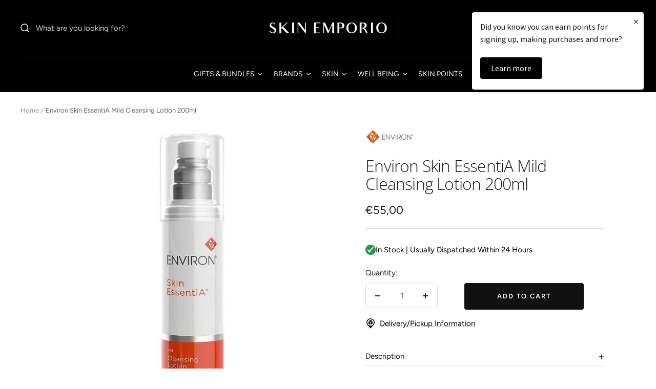

--- FILE ---
content_type: text/html; charset=utf-8
request_url: https://www.skinemporio.com/products/environ-avst-cleansing-lotion-200ml
body_size: 60894
content:
<!doctype html><html class="no-js" lang="en" dir="ltr">
  <head>
    <script type="application/vnd.locksmith+json" data-locksmith>{"version":"v254","locked":false,"initialized":true,"scope":"product","access_granted":true,"access_denied":false,"requires_customer":false,"manual_lock":false,"remote_lock":false,"has_timeout":false,"remote_rendered":null,"hide_resource":false,"hide_links_to_resource":false,"transparent":true,"locks":{"all":[],"opened":[]},"keys":[],"keys_signature":"52a179ca152954a763ef2abf09cc688d44d8ded9b22d7575199e61ce3bd99c56","state":{"template":"product","theme":184915755351,"product":"environ-avst-cleansing-lotion-200ml","collection":null,"page":null,"blog":null,"article":null,"app":null},"now":1769419655,"path":"\/products\/environ-avst-cleansing-lotion-200ml","locale_root_url":"\/","canonical_url":"https:\/\/www.skinemporio.com\/products\/environ-avst-cleansing-lotion-200ml","customer_id":null,"customer_id_signature":"52a179ca152954a763ef2abf09cc688d44d8ded9b22d7575199e61ce3bd99c56","cart":null}</script><script data-locksmith>!function(){undefined;!function(){var s=window.Locksmith={},e=document.querySelector('script[type="application/vnd.locksmith+json"]'),n=e&&e.innerHTML;if(s.state={},s.util={},s.loading=!1,n)try{s.state=JSON.parse(n)}catch(d){}if(document.addEventListener&&document.querySelector){var o,i,a,t=[76,79,67,75,83,77,73,84,72,49,49],c=function(){i=t.slice(0)},l="style",r=function(e){e&&27!==e.keyCode&&"click"!==e.type||(document.removeEventListener("keydown",r),document.removeEventListener("click",r),o&&document.body.removeChild(o),o=null)};c(),document.addEventListener("keyup",function(e){if(e.keyCode===i[0]){if(clearTimeout(a),i.shift(),0<i.length)return void(a=setTimeout(c,1e3));c(),r(),(o=document.createElement("div"))[l].width="50%",o[l].maxWidth="1000px",o[l].height="85%",o[l].border="1px rgba(0, 0, 0, 0.2) solid",o[l].background="rgba(255, 255, 255, 0.99)",o[l].borderRadius="4px",o[l].position="fixed",o[l].top="50%",o[l].left="50%",o[l].transform="translateY(-50%) translateX(-50%)",o[l].boxShadow="0 2px 5px rgba(0, 0, 0, 0.3), 0 0 100vh 100vw rgba(0, 0, 0, 0.5)",o[l].zIndex="2147483645";var t=document.createElement("textarea");t.value=JSON.stringify(JSON.parse(n),null,2),t[l].border="none",t[l].display="block",t[l].boxSizing="border-box",t[l].width="100%",t[l].height="100%",t[l].background="transparent",t[l].padding="22px",t[l].fontFamily="monospace",t[l].fontSize="14px",t[l].color="#333",t[l].resize="none",t[l].outline="none",t.readOnly=!0,o.appendChild(t),document.body.appendChild(o),t.addEventListener("click",function(e){e.stopImmediatePropagation()}),t.select(),document.addEventListener("keydown",r),document.addEventListener("click",r)}})}s.isEmbedded=-1!==window.location.search.indexOf("_ab=0&_fd=0&_sc=1"),s.path=s.state.path||window.location.pathname,s.basePath=s.state.locale_root_url.concat("/apps/locksmith").replace(/^\/\//,"/"),s.reloading=!1,s.util.console=window.console||{log:function(){},error:function(){}},s.util.makeUrl=function(e,t){var n,o=s.basePath+e,i=[],a=s.cache();for(n in a)i.push(n+"="+encodeURIComponent(a[n]));for(n in t)i.push(n+"="+encodeURIComponent(t[n]));return s.state.customer_id&&(i.push("customer_id="+encodeURIComponent(s.state.customer_id)),i.push("customer_id_signature="+encodeURIComponent(s.state.customer_id_signature))),o+=(-1===o.indexOf("?")?"?":"&")+i.join("&")},s._initializeCallbacks=[],s.on=function(e,t){if("initialize"!==e)throw'Locksmith.on() currently only supports the "initialize" event';s._initializeCallbacks.push(t)},s.initializeSession=function(e){if(!s.isEmbedded){var t=!1,n=!0,o=!0;(e=e||{}).silent&&(o=n=!(t=!0)),s.ping({silent:t,spinner:n,reload:o,callback:function(){s._initializeCallbacks.forEach(function(e){e()})}})}},s.cache=function(e){var t={};try{var n=function i(e){return(document.cookie.match("(^|; )"+e+"=([^;]*)")||0)[2]};t=JSON.parse(decodeURIComponent(n("locksmith-params")||"{}"))}catch(d){}if(e){for(var o in e)t[o]=e[o];document.cookie="locksmith-params=; expires=Thu, 01 Jan 1970 00:00:00 GMT; path=/",document.cookie="locksmith-params="+encodeURIComponent(JSON.stringify(t))+"; path=/"}return t},s.cache.cart=s.state.cart,s.cache.cartLastSaved=null,s.params=s.cache(),s.util.reload=function(){s.reloading=!0;try{window.location.href=window.location.href.replace(/#.*/,"")}catch(d){s.util.console.error("Preferred reload method failed",d),window.location.reload()}},s.cache.saveCart=function(e){if(!s.cache.cart||s.cache.cart===s.cache.cartLastSaved)return e?e():null;var t=s.cache.cartLastSaved;s.cache.cartLastSaved=s.cache.cart,fetch("/cart/update.js",{method:"POST",headers:{"Content-Type":"application/json",Accept:"application/json"},body:JSON.stringify({attributes:{locksmith:s.cache.cart}})}).then(function(e){if(!e.ok)throw new Error("Cart update failed: "+e.status);return e.json()}).then(function(){e&&e()})["catch"](function(e){if(s.cache.cartLastSaved=t,!s.reloading)throw e})},s.util.spinnerHTML='<style>body{background:#FFF}@keyframes spin{from{transform:rotate(0deg)}to{transform:rotate(360deg)}}#loading{display:flex;width:100%;height:50vh;color:#777;align-items:center;justify-content:center}#loading .spinner{display:block;animation:spin 600ms linear infinite;position:relative;width:50px;height:50px}#loading .spinner-ring{stroke:currentColor;stroke-dasharray:100%;stroke-width:2px;stroke-linecap:round;fill:none}</style><div id="loading"><div class="spinner"><svg width="100%" height="100%"><svg preserveAspectRatio="xMinYMin"><circle class="spinner-ring" cx="50%" cy="50%" r="45%"></circle></svg></svg></div></div>',s.util.clobberBody=function(e){document.body.innerHTML=e},s.util.clobberDocument=function(e){e.responseText&&(e=e.responseText),document.documentElement&&document.removeChild(document.documentElement);var t=document.open("text/html","replace");t.writeln(e),t.close(),setTimeout(function(){var e=t.querySelector("[autofocus]");e&&e.focus()},100)},s.util.serializeForm=function(e){if(e&&"FORM"===e.nodeName){var t,n,o={};for(t=e.elements.length-1;0<=t;t-=1)if(""!==e.elements[t].name)switch(e.elements[t].nodeName){case"INPUT":switch(e.elements[t].type){default:case"text":case"hidden":case"password":case"button":case"reset":case"submit":o[e.elements[t].name]=e.elements[t].value;break;case"checkbox":case"radio":e.elements[t].checked&&(o[e.elements[t].name]=e.elements[t].value);break;case"file":}break;case"TEXTAREA":o[e.elements[t].name]=e.elements[t].value;break;case"SELECT":switch(e.elements[t].type){case"select-one":o[e.elements[t].name]=e.elements[t].value;break;case"select-multiple":for(n=e.elements[t].options.length-1;0<=n;n-=1)e.elements[t].options[n].selected&&(o[e.elements[t].name]=e.elements[t].options[n].value)}break;case"BUTTON":switch(e.elements[t].type){case"reset":case"submit":case"button":o[e.elements[t].name]=e.elements[t].value}}return o}},s.util.on=function(e,a,s,t){t=t||document;var c="locksmith-"+e+a,n=function(e){var t=e.target,n=e.target.parentElement,o=t&&t.className&&(t.className.baseVal||t.className)||"",i=n&&n.className&&(n.className.baseVal||n.className)||"";("string"==typeof o&&-1!==o.split(/\s+/).indexOf(a)||"string"==typeof i&&-1!==i.split(/\s+/).indexOf(a))&&!e[c]&&(e[c]=!0,s(e))};t.attachEvent?t.attachEvent(e,n):t.addEventListener(e,n,!1)},s.util.enableActions=function(e){s.util.on("click","locksmith-action",function(e){e.preventDefault();var t=e.target;t.dataset.confirmWith&&!confirm(t.dataset.confirmWith)||(t.disabled=!0,t.innerText=t.dataset.disableWith,s.post("/action",t.dataset.locksmithParams,{spinner:!1,type:"text",success:function(e){(e=JSON.parse(e.responseText)).message&&alert(e.message),s.util.reload()}}))},e)},s.util.inject=function(e,t){var n=["data","locksmith","append"];if(-1!==t.indexOf(n.join("-"))){var o=document.createElement("div");o.innerHTML=t,e.appendChild(o)}else e.innerHTML=t;var i,a,s=e.querySelectorAll("script");for(a=0;a<s.length;++a){i=s[a];var c=document.createElement("script");if(i.type&&(c.type=i.type),i.src)c.src=i.src;else{var l=document.createTextNode(i.innerHTML);c.appendChild(l)}e.appendChild(c)}var r=e.querySelector("[autofocus]");r&&r.focus()},s.post=function(e,t,n){!1!==(n=n||{}).spinner&&s.util.clobberBody(s.util.spinnerHTML);var o={};n.container===document?(o.layout=1,n.success=function(e){s.util.clobberDocument(e)}):n.container&&(o.layout=0,n.success=function(e){var t=document.getElementById(n.container);s.util.inject(t,e),t.id===t.firstChild.id&&t.parentElement.replaceChild(t.firstChild,t)}),n.form_type&&(t.form_type=n.form_type),n.include_layout_classes!==undefined&&(t.include_layout_classes=n.include_layout_classes),n.lock_id!==undefined&&(t.lock_id=n.lock_id),s.loading=!0;var i=s.util.makeUrl(e,o),a="json"===n.type||"text"===n.type;fetch(i,{method:"POST",headers:{"Content-Type":"application/json",Accept:a?"application/json":"text/html"},body:JSON.stringify(t)}).then(function(e){if(!e.ok)throw new Error("Request failed: "+e.status);return e.text()}).then(function(e){var t=n.success||s.util.clobberDocument;t(a?{responseText:e}:e)})["catch"](function(e){if(!s.reloading)if("dashboard.weglot.com"!==window.location.host){if(!n.silent)throw alert("Something went wrong! Please refresh and try again."),e;console.error(e)}else console.error(e)})["finally"](function(){s.loading=!1})},s.postResource=function(e,t){e.path=s.path,e.search=window.location.search,e.state=s.state,e.passcode&&(e.passcode=e.passcode.trim()),e.email&&(e.email=e.email.trim()),e.state.cart=s.cache.cart,e.locksmith_json=s.jsonTag,e.locksmith_json_signature=s.jsonTagSignature,s.post("/resource",e,t)},s.ping=function(e){if(!s.isEmbedded){e=e||{};s.post("/ping",{path:s.path,search:window.location.search,state:s.state},{spinner:!!e.spinner,silent:"undefined"==typeof e.silent||e.silent,type:"text",success:function(e){e&&e.responseText?(e=JSON.parse(e.responseText)).messages&&0<e.messages.length&&s.showMessages(e.messages):console.error("[Locksmith] Invalid result in ping callback:",e)}})}},s.timeoutMonitor=function(){var e=s.cache.cart;s.ping({callback:function(){e!==s.cache.cart||setTimeout(function(){s.timeoutMonitor()},6e4)}})},s.showMessages=function(e){var t=document.createElement("div");t.style.position="fixed",t.style.left=0,t.style.right=0,t.style.bottom="-50px",t.style.opacity=0,t.style.background="#191919",t.style.color="#ddd",t.style.transition="bottom 0.2s, opacity 0.2s",t.style.zIndex=999999,t.innerHTML="        <style>          .locksmith-ab .locksmith-b { display: none; }          .locksmith-ab.toggled .locksmith-b { display: flex; }          .locksmith-ab.toggled .locksmith-a { display: none; }          .locksmith-flex { display: flex; flex-wrap: wrap; justify-content: space-between; align-items: center; padding: 10px 20px; }          .locksmith-message + .locksmith-message { border-top: 1px #555 solid; }          .locksmith-message a { color: inherit; font-weight: bold; }          .locksmith-message a:hover { color: inherit; opacity: 0.8; }          a.locksmith-ab-toggle { font-weight: inherit; text-decoration: underline; }          .locksmith-text { flex-grow: 1; }          .locksmith-cta { flex-grow: 0; text-align: right; }          .locksmith-cta button { transform: scale(0.8); transform-origin: left; }          .locksmith-cta > * { display: block; }          .locksmith-cta > * + * { margin-top: 10px; }          .locksmith-message a.locksmith-close { flex-grow: 0; text-decoration: none; margin-left: 15px; font-size: 30px; font-family: monospace; display: block; padding: 2px 10px; }                    @media screen and (max-width: 600px) {            .locksmith-wide-only { display: none !important; }            .locksmith-flex { padding: 0 15px; }            .locksmith-flex > * { margin-top: 5px; margin-bottom: 5px; }            .locksmith-cta { text-align: left; }          }                    @media screen and (min-width: 601px) {            .locksmith-narrow-only { display: none !important; }          }        </style>      "+e.map(function(e){return'<div class="locksmith-message">'+e+"</div>"}).join(""),document.body.appendChild(t),document.body.style.position="relative",document.body.parentElement.style.paddingBottom=t.offsetHeight+"px",setTimeout(function(){t.style.bottom=0,t.style.opacity=1},50),s.util.on("click","locksmith-ab-toggle",function(e){e.preventDefault();for(var t=e.target.parentElement;-1===t.className.split(" ").indexOf("locksmith-ab");)t=t.parentElement;-1!==t.className.split(" ").indexOf("toggled")?t.className=t.className.replace("toggled",""):t.className=t.className+" toggled"}),s.util.enableActions(t)}}()}();</script>
      <script data-locksmith>Locksmith.cache.cart=null</script>

  <script data-locksmith>Locksmith.jsonTag="{\"version\":\"v254\",\"locked\":false,\"initialized\":true,\"scope\":\"product\",\"access_granted\":true,\"access_denied\":false,\"requires_customer\":false,\"manual_lock\":false,\"remote_lock\":false,\"has_timeout\":false,\"remote_rendered\":null,\"hide_resource\":false,\"hide_links_to_resource\":false,\"transparent\":true,\"locks\":{\"all\":[],\"opened\":[]},\"keys\":[],\"keys_signature\":\"52a179ca152954a763ef2abf09cc688d44d8ded9b22d7575199e61ce3bd99c56\",\"state\":{\"template\":\"product\",\"theme\":184915755351,\"product\":\"environ-avst-cleansing-lotion-200ml\",\"collection\":null,\"page\":null,\"blog\":null,\"article\":null,\"app\":null},\"now\":1769419655,\"path\":\"\\\/products\\\/environ-avst-cleansing-lotion-200ml\",\"locale_root_url\":\"\\\/\",\"canonical_url\":\"https:\\\/\\\/www.skinemporio.com\\\/products\\\/environ-avst-cleansing-lotion-200ml\",\"customer_id\":null,\"customer_id_signature\":\"52a179ca152954a763ef2abf09cc688d44d8ded9b22d7575199e61ce3bd99c56\",\"cart\":null}";Locksmith.jsonTagSignature="b79b5ca8e290814c7c3cd253a349b2a5f976e42eb46bfb9617adccf4b41f6b28"</script>
    <meta charset="utf-8">
    <meta name="viewport" content="width=device-width, initial-scale=1.0, height=device-height, minimum-scale=1.0, maximum-scale=1.0">
    <meta name="theme-color" content="#000000">

    <!-- Google tag (gtag.js) -->

    <meta name="facebook-domain-verification" content="sjh20vfttcnff71ajvzxthx6weenb3" />
<script async src="https://www.googletagmanager.com/gtag/js?id=AW-405121573">
</script>
<script>
  window.dataLayer = window.dataLayer || [];
  function gtag(){dataLayer.push(arguments);}
  gtag('js', new Date());

  gtag('config', 'AW-405121573');
</script>

    
    <!-- Google Tag Manager -->
<script>(function(w,d,s,l,i){w[l]=w[l]||[];w[l].push({'gtm.start':
new Date().getTime(),event:'gtm.js'});var f=d.getElementsByTagName(s)[0],
j=d.createElement(s),dl=l!='dataLayer'?'&l='+l:'';j.async=true;j.src=
'https://www.googletagmanager.com/gtm.js?id='+i+dl;f.parentNode.insertBefore(j,f);
})(window,document,'script','dataLayer','GTM-WDXTMGVB');</script>
<!-- End Google Tag Manager -->

    
    <title>Environ Skin EssentiA Mild Cleansing Lotion 200ml</title><meta name="description" content="This luxurious, moisturising cream cleanser gently lifts surface impurities while maintaining the effects of the skin’s natural moisture balance. It rinses off easily, leaving skin feeling gently refreshed and conditioned. BENEFITS Helps to maintain the effects of the natural waterproofing barrier of the skin. Assists ">
<link rel="canonical" href="https://www.skinemporio.com/products/environ-avst-cleansing-lotion-200ml"><link rel="shortcut icon" href="//www.skinemporio.com/cdn/shop/files/skin_emporio_favicon_96x96.png?v=1746113381" type="image/png"><link rel="preconnect" href="https://cdn.shopify.com">
    <link rel="dns-prefetch" href="https://productreviews.shopifycdn.com">
    <link rel="dns-prefetch" href="https://www.google-analytics.com"><link rel="preconnect" href="https://fonts.shopifycdn.com" crossorigin><link rel="preload" as="style" href="//www.skinemporio.com/cdn/shop/t/17/assets/theme.css?v=49673911405773197721753445630">
    <link rel="preload" as="script" href="//www.skinemporio.com/cdn/shop/t/17/assets/vendor.js?v=31715688253868339281753445630">
    <link rel="preload" as="script" href="//www.skinemporio.com/cdn/shop/t/17/assets/theme.js?v=33159124371902511521753445630"><link rel="preload" as="fetch" href="/products/environ-avst-cleansing-lotion-200ml.js" crossorigin>
      <link rel="preload" as="image" imagesizes="(max-width: 999px) calc(100vw - 48px), 640px" imagesrcset="//www.skinemporio.com/cdn/shop/products/AVST_cleansing_lotion_400x.jpg?v=1582492550 400w, //www.skinemporio.com/cdn/shop/products/AVST_cleansing_lotion_500x.jpg?v=1582492550 500w, //www.skinemporio.com/cdn/shop/products/AVST_cleansing_lotion_600x.jpg?v=1582492550 600w
"><meta property="og:type" content="product">
<meta property="og:title" content="Environ Skin EssentiA Mild Cleansing Lotion 200ml">
<meta property="product:price:amount" content="55,00">
  <meta property="product:price:currency" content="EUR"><meta property="og:image" content="http://www.skinemporio.com/cdn/shop/products/AVST_cleansing_lotion.jpg?v=1582492550">
<meta property="og:image:secure_url" content="https://www.skinemporio.com/cdn/shop/products/AVST_cleansing_lotion.jpg?v=1582492550">
<meta property="og:image:width" content="600">
  <meta property="og:image:height" content="600"><meta property="og:description" content="This luxurious, moisturising cream cleanser gently lifts surface impurities while maintaining the effects of the skin’s natural moisture balance. It rinses off easily, leaving skin feeling gently refreshed and conditioned. BENEFITS Helps to maintain the effects of the natural waterproofing barrier of the skin. Assists ">
<meta property="og:url" content="https://www.skinemporio.com/products/environ-avst-cleansing-lotion-200ml">
<meta property="og:site_name" content="Skin Emporio"><meta name="twitter:card" content="summary"><meta name="twitter:title" content="Environ Skin EssentiA Mild Cleansing Lotion 200ml">
<meta name="twitter:description" content="This luxurious, moisturising cream cleanser gently lifts surface impurities while maintaining the effects of the skin’s natural moisture balance. It rinses off easily, leaving skin feeling gently refreshed and conditioned.
BENEFITS

Helps to maintain the effects of the natural waterproofing barrier of the skin.
Assists in refreshing the skin’s appearance and gives it a soft, velvety after-feel.
Helps keep skin looking supple and hydrated by preserving the effects of the skin’s natural moisture levels.

HOW TO USE

After pre-cleansing, apply Mild Cleansing Lotion to damp skin.
Massage well with your fingertips and remove with water.
Tone and follow with your recommended Environ vitamin A moisturiser.
Gentle enough to use morning and evening.
">
<meta name="twitter:image" content="https://www.skinemporio.com/cdn/shop/products/AVST_cleansing_lotion_1200x1200_crop_center.jpg?v=1582492550">
<meta name="twitter:image:alt" content="">
    
  <script type="application/ld+json">
  {
    "@context": "https://schema.org",
    "@type": "Product",
    "productID": 4476872196171,
    "offers": [{
          "@type": "Offer",
          "name": "Default Title",
          "availability":"https://schema.org/InStock",
          "price": 55.0,
          "priceCurrency": "EUR",
          "priceValidUntil": "2026-02-05",
          "url": "/products/environ-avst-cleansing-lotion-200ml?variant=31873593573451"
        }
],"brand": {
      "@type": "Brand",
      "name": "Environ"
    },
    "name": "Environ Skin EssentiA Mild Cleansing Lotion 200ml",
    "description": "This luxurious, moisturising cream cleanser gently lifts surface impurities while maintaining the effects of the skin’s natural moisture balance. It rinses off easily, leaving skin feeling gently refreshed and conditioned.\nBENEFITS\n\nHelps to maintain the effects of the natural waterproofing barrier of the skin.\nAssists in refreshing the skin’s appearance and gives it a soft, velvety after-feel.\nHelps keep skin looking supple and hydrated by preserving the effects of the skin’s natural moisture levels.\n\nHOW TO USE\n\nAfter pre-cleansing, apply Mild Cleansing Lotion to damp skin.\nMassage well with your fingertips and remove with water.\nTone and follow with your recommended Environ vitamin A moisturiser.\nGentle enough to use morning and evening.\n",
    "category": "Cleanser",
    "url": "/products/environ-avst-cleansing-lotion-200ml",
    "sku": "",
    "image": {
      "@type": "ImageObject",
      "url": "https://www.skinemporio.com/cdn/shop/products/AVST_cleansing_lotion.jpg?v=1582492550&width=1024",
      "image": "https://www.skinemporio.com/cdn/shop/products/AVST_cleansing_lotion.jpg?v=1582492550&width=1024",
      "name": "",
      "width": "1024",
      "height": "1024"
    }
  }
  </script>



  <script type="application/ld+json">
  {
    "@context": "https://schema.org",
    "@type": "BreadcrumbList",
  "itemListElement": [{
      "@type": "ListItem",
      "position": 1,
      "name": "Home",
      "item": "https://www.skinemporio.com"
    },{
          "@type": "ListItem",
          "position": 2,
          "name": "Environ Skin EssentiA Mild Cleansing Lotion 200ml",
          "item": "https://www.skinemporio.com/products/environ-avst-cleansing-lotion-200ml"
        }]
  }
  </script>


    <link rel="preload" href="//www.skinemporio.com/cdn/fonts/open_sans/opensans_n3.b10466eda05a6b2d1ef0f6ba490dcecf7588dd78.woff2" as="font" type="font/woff2" crossorigin><link rel="preload" href="//www.skinemporio.com/cdn/fonts/figtree/figtree_n4.3c0838aba1701047e60be6a99a1b0a40ce9b8419.woff2" as="font" type="font/woff2" crossorigin><style>
  /* Typography (heading) */
  @font-face {
  font-family: "Open Sans";
  font-weight: 300;
  font-style: normal;
  font-display: swap;
  src: url("//www.skinemporio.com/cdn/fonts/open_sans/opensans_n3.b10466eda05a6b2d1ef0f6ba490dcecf7588dd78.woff2") format("woff2"),
       url("//www.skinemporio.com/cdn/fonts/open_sans/opensans_n3.056c4b5dddadba7018747bd50fdaa80430e21710.woff") format("woff");
}

@font-face {
  font-family: "Open Sans";
  font-weight: 300;
  font-style: italic;
  font-display: swap;
  src: url("//www.skinemporio.com/cdn/fonts/open_sans/opensans_i3.853ebda1c5f31329bb2a566ea7797548807a48bf.woff2") format("woff2"),
       url("//www.skinemporio.com/cdn/fonts/open_sans/opensans_i3.3359d7c8c5a869c65cb7df3aa76a8d52237b1b65.woff") format("woff");
}

/* Typography (body) */
  @font-face {
  font-family: Figtree;
  font-weight: 400;
  font-style: normal;
  font-display: swap;
  src: url("//www.skinemporio.com/cdn/fonts/figtree/figtree_n4.3c0838aba1701047e60be6a99a1b0a40ce9b8419.woff2") format("woff2"),
       url("//www.skinemporio.com/cdn/fonts/figtree/figtree_n4.c0575d1db21fc3821f17fd6617d3dee552312137.woff") format("woff");
}

@font-face {
  font-family: Figtree;
  font-weight: 400;
  font-style: italic;
  font-display: swap;
  src: url("//www.skinemporio.com/cdn/fonts/figtree/figtree_i4.89f7a4275c064845c304a4cf8a4a586060656db2.woff2") format("woff2"),
       url("//www.skinemporio.com/cdn/fonts/figtree/figtree_i4.6f955aaaafc55a22ffc1f32ecf3756859a5ad3e2.woff") format("woff");
}

@font-face {
  font-family: Figtree;
  font-weight: 600;
  font-style: normal;
  font-display: swap;
  src: url("//www.skinemporio.com/cdn/fonts/figtree/figtree_n6.9d1ea52bb49a0a86cfd1b0383d00f83d3fcc14de.woff2") format("woff2"),
       url("//www.skinemporio.com/cdn/fonts/figtree/figtree_n6.f0fcdea525a0e47b2ae4ab645832a8e8a96d31d3.woff") format("woff");
}

@font-face {
  font-family: Figtree;
  font-weight: 600;
  font-style: italic;
  font-display: swap;
  src: url("//www.skinemporio.com/cdn/fonts/figtree/figtree_i6.702baae75738b446cfbed6ac0d60cab7b21e61ba.woff2") format("woff2"),
       url("//www.skinemporio.com/cdn/fonts/figtree/figtree_i6.6b8dc40d16c9905d29525156e284509f871ce8f9.woff") format("woff");
}

:root {--heading-color: 26, 26, 26;
    --text-color: 26, 26, 26;
    --background: 255, 255, 255;
    --secondary-background: 245, 241, 236;
    --border-color: 221, 221, 221;
    --border-color-darker: 163, 163, 163;
    --success-color: 46, 158, 123;
    --success-background: 213, 236, 229;
    --error-color: 222, 42, 42;
    --error-background: 253, 240, 240;
    --primary-button-background: 0, 0, 0;
    --primary-button-text-color: 255, 255, 255;
    --secondary-button-background: 234, 225, 214;
    --secondary-button-text-color: 0, 0, 0;
    --product-star-rating: 26, 26, 26;
    --product-on-sale-accent: 26, 26, 26;
    --product-sold-out-accent: 111, 113, 155;
    --product-custom-label-background: 64, 93, 230;
    --product-custom-label-text-color: 255, 255, 255;
    --product-custom-label-2-background: 243, 229, 182;
    --product-custom-label-2-text-color: 0, 0, 0;
    --product-low-stock-text-color: 222, 42, 42;
    --product-in-stock-text-color: 46, 158, 123;
    --loading-bar-background: 26, 26, 26;

    /* We duplicate some "base" colors as root colors, which is useful to use on drawer elements or popover without. Those should not be overridden to avoid issues */
    --root-heading-color: 26, 26, 26;
    --root-text-color: 26, 26, 26;
    --root-background: 255, 255, 255;
    --root-border-color: 221, 221, 221;
    --root-primary-button-background: 0, 0, 0;
    --root-primary-button-text-color: 255, 255, 255;

    --base-font-size: 15px;
    --heading-font-family: "Open Sans", sans-serif;
    --heading-font-weight: 300;
    --heading-font-style: normal;
    --heading-text-transform: normal;
    --text-font-family: Figtree, sans-serif;
    --text-font-weight: 400;
    --text-font-style: normal;
    --text-font-bold-weight: 600;

    /* Typography (font size) */
    --heading-xxsmall-font-size: 10px;
    --heading-xsmall-font-size: 10px;
    --heading-small-font-size: 11px;
    --heading-large-font-size: 32px;
    --heading-h1-font-size: 32px;
    --heading-h2-font-size: 28px;
    --heading-h3-font-size: 26px;
    --heading-h4-font-size: 22px;
    --heading-h5-font-size: 18px;
    --heading-h6-font-size: 16px;

    /* Control the look and feel of the theme by changing radius of various elements */
    --button-border-radius: 4px;
    --block-border-radius: 8px;
    --block-border-radius-reduced: 4px;
    --color-swatch-border-radius: 100%;

    /* Button size */
    --button-height: 48px;
    --button-small-height: 40px;

    /* Form related */
    --form-input-field-height: 48px;
    --form-input-gap: 16px;
    --form-submit-margin: 24px;

    /* Product listing related variables */
    --product-list-block-spacing: 32px;

    /* Video related */
    --play-button-background: 255, 255, 255;
    --play-button-arrow: 26, 26, 26;

    /* RTL support */
    --transform-logical-flip: 1;
    --transform-origin-start: left;
    --transform-origin-end: right;

    /* Other */
    --zoom-cursor-svg-url: url(//www.skinemporio.com/cdn/shop/t/17/assets/zoom-cursor.svg?v=14845838656174616161753445630);
    --arrow-right-svg-url: url(//www.skinemporio.com/cdn/shop/t/17/assets/arrow-right.svg?v=36489491308061406491753445630);
    --arrow-left-svg-url: url(//www.skinemporio.com/cdn/shop/t/17/assets/arrow-left.svg?v=86711522986342721501753445630);

    /* Some useful variables that we can reuse in our CSS. Some explanation are needed for some of them:
       - container-max-width-minus-gutters: represents the container max width without the edge gutters
       - container-outer-width: considering the screen width, represent all the space outside the container
       - container-outer-margin: same as container-outer-width but get set to 0 inside a container
       - container-inner-width: the effective space inside the container (minus gutters)
       - grid-column-width: represents the width of a single column of the grid
       - vertical-breather: this is a variable that defines the global "spacing" between sections, and inside the section
                            to create some "breath" and minimum spacing
     */
    --container-max-width: 1600px;
    --container-gutter: 24px;
    --container-max-width-minus-gutters: calc(var(--container-max-width) - (var(--container-gutter)) * 2);
    --container-outer-width: max(calc((100vw - var(--container-max-width-minus-gutters)) / 2), var(--container-gutter));
    --container-outer-margin: var(--container-outer-width);
    --container-inner-width: calc(100vw - var(--container-outer-width) * 2);

    --grid-column-count: 10;
    --grid-gap: 24px;
    --grid-column-width: calc((100vw - var(--container-outer-width) * 2 - var(--grid-gap) * (var(--grid-column-count) - 1)) / var(--grid-column-count));

    --vertical-breather: 48px;
    --vertical-breather-tight: 48px;

    /* Shopify related variables */
    --payment-terms-background-color: #ffffff;
  }

  @media screen and (min-width: 741px) {
    :root {
      --container-gutter: 40px;
      --grid-column-count: 20;
      --vertical-breather: 64px;
      --vertical-breather-tight: 64px;

      /* Typography (font size) */
      --heading-xsmall-font-size: 11px;
      --heading-small-font-size: 12px;
      --heading-large-font-size: 48px;
      --heading-h1-font-size: 48px;
      --heading-h2-font-size: 36px;
      --heading-h3-font-size: 30px;
      --heading-h4-font-size: 22px;
      --heading-h5-font-size: 18px;
      --heading-h6-font-size: 16px;

      /* Form related */
      --form-input-field-height: 52px;
      --form-submit-margin: 32px;

      /* Button size */
      --button-height: 52px;
      --button-small-height: 44px;
    }
  }

  @media screen and (min-width: 1200px) {
    :root {
      --vertical-breather: 80px;
      --vertical-breather-tight: 64px;
      --product-list-block-spacing: 48px;

      /* Typography */
      --heading-large-font-size: 58px;
      --heading-h1-font-size: 50px;
      --heading-h2-font-size: 44px;
      --heading-h3-font-size: 32px;
      --heading-h4-font-size: 26px;
      --heading-h5-font-size: 22px;
      --heading-h6-font-size: 16px;
    }
  }

  @media screen and (min-width: 1600px) {
    :root {
      --vertical-breather: 90px;
      --vertical-breather-tight: 64px;
    }
  }
</style>
    <script>
  // This allows to expose several variables to the global scope, to be used in scripts
  window.themeVariables = {
    settings: {
      direction: "ltr",
      pageType: "product",
      cartCount: 0,
      moneyFormat: "€{{amount_with_comma_separator}}",
      moneyWithCurrencyFormat: "€{{amount_with_comma_separator}} EUR",
      showVendor: true,
      discountMode: "percentage",
      currencyCodeEnabled: false,
      searchMode: "product,article,collection",
      searchUnavailableProducts: "last",
      cartType: "drawer",
      cartCurrency: "EUR",
      mobileZoomFactor: 2.5
    },

    routes: {
      host: "www.skinemporio.com",
      rootUrl: "\/",
      rootUrlWithoutSlash: '',
      cartUrl: "\/cart",
      cartAddUrl: "\/cart\/add",
      cartChangeUrl: "\/cart\/change",
      searchUrl: "\/search",
      predictiveSearchUrl: "\/search\/suggest",
      productRecommendationsUrl: "\/recommendations\/products"
    },

    strings: {
      accessibilityDelete: "Delete",
      accessibilityClose: "Close",
      collectionSoldOut: "Sold out",
      collectionDiscount: "Save @savings@",
      productSalePrice: "Sale price",
      productRegularPrice: "Regular price",
      productFormUnavailable: "Unavailable",
      productFormSoldOut: "Sold out",
      productFormPreOrder: "Pre-order",
      productFormAddToCart: "Add to cart",
      searchNoResults: "No results could be found.",
      searchNewSearch: "New search",
      searchProducts: "Products",
      searchArticles: "Journal",
      searchPages: "Pages",
      searchCollections: "Collections",
      cartViewCart: "View cart",
      cartItemAdded: "Item added to your cart!",
      cartItemAddedShort: "Added to your cart!",
      cartAddOrderNote: "Add order note",
      cartEditOrderNote: "Edit order note",
      shippingEstimatorNoResults: "Sorry, we do not ship to your address.",
      shippingEstimatorOneResult: "There is one shipping rate for your address:",
      shippingEstimatorMultipleResults: "There are several shipping rates for your address:",
      shippingEstimatorError: "One or more error occurred while retrieving shipping rates:"
    },

    libs: {
      flickity: "\/\/www.skinemporio.com\/cdn\/shop\/t\/17\/assets\/flickity.js?v=176646718982628074891753445630",
      photoswipe: "\/\/www.skinemporio.com\/cdn\/shop\/t\/17\/assets\/photoswipe.js?v=132268647426145925301753445630",
      qrCode: "\/\/www.skinemporio.com\/cdn\/shopifycloud\/storefront\/assets\/themes_support\/vendor\/qrcode-3f2b403b.js"
    },

    breakpoints: {
      phone: 'screen and (max-width: 740px)',
      tablet: 'screen and (min-width: 741px) and (max-width: 999px)',
      tabletAndUp: 'screen and (min-width: 741px)',
      pocket: 'screen and (max-width: 999px)',
      lap: 'screen and (min-width: 1000px) and (max-width: 1199px)',
      lapAndUp: 'screen and (min-width: 1000px)',
      desktop: 'screen and (min-width: 1200px)',
      wide: 'screen and (min-width: 1400px)'
    }
  };

  window.addEventListener('pageshow', async () => {
    const cartContent = await (await fetch(`${window.themeVariables.routes.cartUrl}.js`, {cache: 'reload'})).json();
    document.documentElement.dispatchEvent(new CustomEvent('cart:refresh', {detail: {cart: cartContent}}));
  });

  if ('noModule' in HTMLScriptElement.prototype) {
    // Old browsers (like IE) that does not support module will be considered as if not executing JS at all
    document.documentElement.className = document.documentElement.className.replace('no-js', 'js');

    requestAnimationFrame(() => {
      const viewportHeight = (window.visualViewport ? window.visualViewport.height : document.documentElement.clientHeight);
      document.documentElement.style.setProperty('--window-height',viewportHeight + 'px');
    });
  }// We save the product ID in local storage to be eventually used for recently viewed section
    try {
      const items = JSON.parse(localStorage.getItem('theme:recently-viewed-products') || '[]');

      // We check if the current product already exists, and if it does not, we add it at the start
      if (!items.includes(4476872196171)) {
        items.unshift(4476872196171);
      }

      localStorage.setItem('theme:recently-viewed-products', JSON.stringify(items.slice(0, 20)));
    } catch (e) {
      // Safari in private mode does not allow setting item, we silently fail
    }</script>

    <link rel="stylesheet" href="//www.skinemporio.com/cdn/shop/t/17/assets/theme.css?v=49673911405773197721753445630">

    <script src="//www.skinemporio.com/cdn/shop/t/17/assets/vendor.js?v=31715688253868339281753445630" defer></script>
    <script src="//www.skinemporio.com/cdn/shop/t/17/assets/theme.js?v=33159124371902511521753445630" defer></script>
    <script src="//www.skinemporio.com/cdn/shop/t/17/assets/custom.js?v=167639537848865775061753445630" defer></script>

    <script>window.performance && window.performance.mark && window.performance.mark('shopify.content_for_header.start');</script><meta name="google-site-verification" content="U-clMjTAWOiHqlt2kEkV-jXA2znqz_y9zzL9w0_JTRI">
<meta id="shopify-digital-wallet" name="shopify-digital-wallet" content="/5663424576/digital_wallets/dialog">
<meta name="shopify-checkout-api-token" content="38d165e3582c281064b8db3c9b5421b1">
<meta id="in-context-paypal-metadata" data-shop-id="5663424576" data-venmo-supported="false" data-environment="production" data-locale="en_US" data-paypal-v4="true" data-currency="EUR">
<link rel="alternate" type="application/json+oembed" href="https://www.skinemporio.com/products/environ-avst-cleansing-lotion-200ml.oembed">
<script async="async" src="/checkouts/internal/preloads.js?locale=en-IE"></script>
<link rel="preconnect" href="https://shop.app" crossorigin="anonymous">
<script async="async" src="https://shop.app/checkouts/internal/preloads.js?locale=en-IE&shop_id=5663424576" crossorigin="anonymous"></script>
<script id="apple-pay-shop-capabilities" type="application/json">{"shopId":5663424576,"countryCode":"IE","currencyCode":"EUR","merchantCapabilities":["supports3DS"],"merchantId":"gid:\/\/shopify\/Shop\/5663424576","merchantName":"Skin Emporio","requiredBillingContactFields":["postalAddress","email","phone"],"requiredShippingContactFields":["postalAddress","email","phone"],"shippingType":"shipping","supportedNetworks":["visa","maestro","masterCard","amex"],"total":{"type":"pending","label":"Skin Emporio","amount":"1.00"},"shopifyPaymentsEnabled":true,"supportsSubscriptions":true}</script>
<script id="shopify-features" type="application/json">{"accessToken":"38d165e3582c281064b8db3c9b5421b1","betas":["rich-media-storefront-analytics"],"domain":"www.skinemporio.com","predictiveSearch":true,"shopId":5663424576,"locale":"en"}</script>
<script>var Shopify = Shopify || {};
Shopify.shop = "skin-emporio.myshopify.com";
Shopify.locale = "en";
Shopify.currency = {"active":"EUR","rate":"1.0"};
Shopify.country = "IE";
Shopify.theme = {"name":"Copy of Homepage Banner changes- May 2025","id":184915755351,"schema_name":"Focal","schema_version":"9.0.0","theme_store_id":714,"role":"main"};
Shopify.theme.handle = "null";
Shopify.theme.style = {"id":null,"handle":null};
Shopify.cdnHost = "www.skinemporio.com/cdn";
Shopify.routes = Shopify.routes || {};
Shopify.routes.root = "/";</script>
<script type="module">!function(o){(o.Shopify=o.Shopify||{}).modules=!0}(window);</script>
<script>!function(o){function n(){var o=[];function n(){o.push(Array.prototype.slice.apply(arguments))}return n.q=o,n}var t=o.Shopify=o.Shopify||{};t.loadFeatures=n(),t.autoloadFeatures=n()}(window);</script>
<script>
  window.ShopifyPay = window.ShopifyPay || {};
  window.ShopifyPay.apiHost = "shop.app\/pay";
  window.ShopifyPay.redirectState = null;
</script>
<script id="shop-js-analytics" type="application/json">{"pageType":"product"}</script>
<script defer="defer" async type="module" src="//www.skinemporio.com/cdn/shopifycloud/shop-js/modules/v2/client.init-shop-cart-sync_BT-GjEfc.en.esm.js"></script>
<script defer="defer" async type="module" src="//www.skinemporio.com/cdn/shopifycloud/shop-js/modules/v2/chunk.common_D58fp_Oc.esm.js"></script>
<script defer="defer" async type="module" src="//www.skinemporio.com/cdn/shopifycloud/shop-js/modules/v2/chunk.modal_xMitdFEc.esm.js"></script>
<script type="module">
  await import("//www.skinemporio.com/cdn/shopifycloud/shop-js/modules/v2/client.init-shop-cart-sync_BT-GjEfc.en.esm.js");
await import("//www.skinemporio.com/cdn/shopifycloud/shop-js/modules/v2/chunk.common_D58fp_Oc.esm.js");
await import("//www.skinemporio.com/cdn/shopifycloud/shop-js/modules/v2/chunk.modal_xMitdFEc.esm.js");

  window.Shopify.SignInWithShop?.initShopCartSync?.({"fedCMEnabled":true,"windoidEnabled":true});

</script>
<script>
  window.Shopify = window.Shopify || {};
  if (!window.Shopify.featureAssets) window.Shopify.featureAssets = {};
  window.Shopify.featureAssets['shop-js'] = {"shop-cart-sync":["modules/v2/client.shop-cart-sync_DZOKe7Ll.en.esm.js","modules/v2/chunk.common_D58fp_Oc.esm.js","modules/v2/chunk.modal_xMitdFEc.esm.js"],"init-fed-cm":["modules/v2/client.init-fed-cm_B6oLuCjv.en.esm.js","modules/v2/chunk.common_D58fp_Oc.esm.js","modules/v2/chunk.modal_xMitdFEc.esm.js"],"shop-cash-offers":["modules/v2/client.shop-cash-offers_D2sdYoxE.en.esm.js","modules/v2/chunk.common_D58fp_Oc.esm.js","modules/v2/chunk.modal_xMitdFEc.esm.js"],"shop-login-button":["modules/v2/client.shop-login-button_QeVjl5Y3.en.esm.js","modules/v2/chunk.common_D58fp_Oc.esm.js","modules/v2/chunk.modal_xMitdFEc.esm.js"],"pay-button":["modules/v2/client.pay-button_DXTOsIq6.en.esm.js","modules/v2/chunk.common_D58fp_Oc.esm.js","modules/v2/chunk.modal_xMitdFEc.esm.js"],"shop-button":["modules/v2/client.shop-button_DQZHx9pm.en.esm.js","modules/v2/chunk.common_D58fp_Oc.esm.js","modules/v2/chunk.modal_xMitdFEc.esm.js"],"avatar":["modules/v2/client.avatar_BTnouDA3.en.esm.js"],"init-windoid":["modules/v2/client.init-windoid_CR1B-cfM.en.esm.js","modules/v2/chunk.common_D58fp_Oc.esm.js","modules/v2/chunk.modal_xMitdFEc.esm.js"],"init-shop-for-new-customer-accounts":["modules/v2/client.init-shop-for-new-customer-accounts_C_vY_xzh.en.esm.js","modules/v2/client.shop-login-button_QeVjl5Y3.en.esm.js","modules/v2/chunk.common_D58fp_Oc.esm.js","modules/v2/chunk.modal_xMitdFEc.esm.js"],"init-shop-email-lookup-coordinator":["modules/v2/client.init-shop-email-lookup-coordinator_BI7n9ZSv.en.esm.js","modules/v2/chunk.common_D58fp_Oc.esm.js","modules/v2/chunk.modal_xMitdFEc.esm.js"],"init-shop-cart-sync":["modules/v2/client.init-shop-cart-sync_BT-GjEfc.en.esm.js","modules/v2/chunk.common_D58fp_Oc.esm.js","modules/v2/chunk.modal_xMitdFEc.esm.js"],"shop-toast-manager":["modules/v2/client.shop-toast-manager_DiYdP3xc.en.esm.js","modules/v2/chunk.common_D58fp_Oc.esm.js","modules/v2/chunk.modal_xMitdFEc.esm.js"],"init-customer-accounts":["modules/v2/client.init-customer-accounts_D9ZNqS-Q.en.esm.js","modules/v2/client.shop-login-button_QeVjl5Y3.en.esm.js","modules/v2/chunk.common_D58fp_Oc.esm.js","modules/v2/chunk.modal_xMitdFEc.esm.js"],"init-customer-accounts-sign-up":["modules/v2/client.init-customer-accounts-sign-up_iGw4briv.en.esm.js","modules/v2/client.shop-login-button_QeVjl5Y3.en.esm.js","modules/v2/chunk.common_D58fp_Oc.esm.js","modules/v2/chunk.modal_xMitdFEc.esm.js"],"shop-follow-button":["modules/v2/client.shop-follow-button_CqMgW2wH.en.esm.js","modules/v2/chunk.common_D58fp_Oc.esm.js","modules/v2/chunk.modal_xMitdFEc.esm.js"],"checkout-modal":["modules/v2/client.checkout-modal_xHeaAweL.en.esm.js","modules/v2/chunk.common_D58fp_Oc.esm.js","modules/v2/chunk.modal_xMitdFEc.esm.js"],"shop-login":["modules/v2/client.shop-login_D91U-Q7h.en.esm.js","modules/v2/chunk.common_D58fp_Oc.esm.js","modules/v2/chunk.modal_xMitdFEc.esm.js"],"lead-capture":["modules/v2/client.lead-capture_BJmE1dJe.en.esm.js","modules/v2/chunk.common_D58fp_Oc.esm.js","modules/v2/chunk.modal_xMitdFEc.esm.js"],"payment-terms":["modules/v2/client.payment-terms_Ci9AEqFq.en.esm.js","modules/v2/chunk.common_D58fp_Oc.esm.js","modules/v2/chunk.modal_xMitdFEc.esm.js"]};
</script>
<script>(function() {
  var isLoaded = false;
  function asyncLoad() {
    if (isLoaded) return;
    isLoaded = true;
    var urls = ["https:\/\/shopify-pickup-app.herokuapp.com\/js\/storepickup.js?shop=skin-emporio.myshopify.com","https:\/\/shopifycdn.aaawebstore.com\/formbuilder\/appfiles\/aaa_form_builder_script_minify_v1.js?shop=skin-emporio.myshopify.com","https:\/\/tools.luckyorange.com\/core\/lo.js?site-id=1b536df5\u0026shop=skin-emporio.myshopify.com","https:\/\/static.klaviyo.com\/onsite\/js\/klaviyo.js?company_id=XPuAUA\u0026shop=skin-emporio.myshopify.com","https:\/\/static.klaviyo.com\/onsite\/js\/klaviyo.js?company_id=XPuAUA\u0026shop=skin-emporio.myshopify.com","https:\/\/static.klaviyo.com\/onsite\/js\/klaviyo.js?company_id=XPuAUA\u0026shop=skin-emporio.myshopify.com"];
    for (var i = 0; i < urls.length; i++) {
      var s = document.createElement('script');
      s.type = 'text/javascript';
      s.async = true;
      s.src = urls[i];
      var x = document.getElementsByTagName('script')[0];
      x.parentNode.insertBefore(s, x);
    }
  };
  if(window.attachEvent) {
    window.attachEvent('onload', asyncLoad);
  } else {
    window.addEventListener('load', asyncLoad, false);
  }
})();</script>
<script id="__st">var __st={"a":5663424576,"offset":0,"reqid":"a2bd6388-a8f1-4aa0-9fdf-12666aa25851-1769419655","pageurl":"www.skinemporio.com\/products\/environ-avst-cleansing-lotion-200ml","u":"c207b510228f","p":"product","rtyp":"product","rid":4476872196171};</script>
<script>window.ShopifyPaypalV4VisibilityTracking = true;</script>
<script id="captcha-bootstrap">!function(){'use strict';const t='contact',e='account',n='new_comment',o=[[t,t],['blogs',n],['comments',n],[t,'customer']],c=[[e,'customer_login'],[e,'guest_login'],[e,'recover_customer_password'],[e,'create_customer']],r=t=>t.map((([t,e])=>`form[action*='/${t}']:not([data-nocaptcha='true']) input[name='form_type'][value='${e}']`)).join(','),a=t=>()=>t?[...document.querySelectorAll(t)].map((t=>t.form)):[];function s(){const t=[...o],e=r(t);return a(e)}const i='password',u='form_key',d=['recaptcha-v3-token','g-recaptcha-response','h-captcha-response',i],f=()=>{try{return window.sessionStorage}catch{return}},m='__shopify_v',_=t=>t.elements[u];function p(t,e,n=!1){try{const o=window.sessionStorage,c=JSON.parse(o.getItem(e)),{data:r}=function(t){const{data:e,action:n}=t;return t[m]||n?{data:e,action:n}:{data:t,action:n}}(c);for(const[e,n]of Object.entries(r))t.elements[e]&&(t.elements[e].value=n);n&&o.removeItem(e)}catch(o){console.error('form repopulation failed',{error:o})}}const l='form_type',E='cptcha';function T(t){t.dataset[E]=!0}const w=window,h=w.document,L='Shopify',v='ce_forms',y='captcha';let A=!1;((t,e)=>{const n=(g='f06e6c50-85a8-45c8-87d0-21a2b65856fe',I='https://cdn.shopify.com/shopifycloud/storefront-forms-hcaptcha/ce_storefront_forms_captcha_hcaptcha.v1.5.2.iife.js',D={infoText:'Protected by hCaptcha',privacyText:'Privacy',termsText:'Terms'},(t,e,n)=>{const o=w[L][v],c=o.bindForm;if(c)return c(t,g,e,D).then(n);var r;o.q.push([[t,g,e,D],n]),r=I,A||(h.body.append(Object.assign(h.createElement('script'),{id:'captcha-provider',async:!0,src:r})),A=!0)});var g,I,D;w[L]=w[L]||{},w[L][v]=w[L][v]||{},w[L][v].q=[],w[L][y]=w[L][y]||{},w[L][y].protect=function(t,e){n(t,void 0,e),T(t)},Object.freeze(w[L][y]),function(t,e,n,w,h,L){const[v,y,A,g]=function(t,e,n){const i=e?o:[],u=t?c:[],d=[...i,...u],f=r(d),m=r(i),_=r(d.filter((([t,e])=>n.includes(e))));return[a(f),a(m),a(_),s()]}(w,h,L),I=t=>{const e=t.target;return e instanceof HTMLFormElement?e:e&&e.form},D=t=>v().includes(t);t.addEventListener('submit',(t=>{const e=I(t);if(!e)return;const n=D(e)&&!e.dataset.hcaptchaBound&&!e.dataset.recaptchaBound,o=_(e),c=g().includes(e)&&(!o||!o.value);(n||c)&&t.preventDefault(),c&&!n&&(function(t){try{if(!f())return;!function(t){const e=f();if(!e)return;const n=_(t);if(!n)return;const o=n.value;o&&e.removeItem(o)}(t);const e=Array.from(Array(32),(()=>Math.random().toString(36)[2])).join('');!function(t,e){_(t)||t.append(Object.assign(document.createElement('input'),{type:'hidden',name:u})),t.elements[u].value=e}(t,e),function(t,e){const n=f();if(!n)return;const o=[...t.querySelectorAll(`input[type='${i}']`)].map((({name:t})=>t)),c=[...d,...o],r={};for(const[a,s]of new FormData(t).entries())c.includes(a)||(r[a]=s);n.setItem(e,JSON.stringify({[m]:1,action:t.action,data:r}))}(t,e)}catch(e){console.error('failed to persist form',e)}}(e),e.submit())}));const S=(t,e)=>{t&&!t.dataset[E]&&(n(t,e.some((e=>e===t))),T(t))};for(const o of['focusin','change'])t.addEventListener(o,(t=>{const e=I(t);D(e)&&S(e,y())}));const B=e.get('form_key'),M=e.get(l),P=B&&M;t.addEventListener('DOMContentLoaded',(()=>{const t=y();if(P)for(const e of t)e.elements[l].value===M&&p(e,B);[...new Set([...A(),...v().filter((t=>'true'===t.dataset.shopifyCaptcha))])].forEach((e=>S(e,t)))}))}(h,new URLSearchParams(w.location.search),n,t,e,['guest_login'])})(!0,!0)}();</script>
<script integrity="sha256-4kQ18oKyAcykRKYeNunJcIwy7WH5gtpwJnB7kiuLZ1E=" data-source-attribution="shopify.loadfeatures" defer="defer" src="//www.skinemporio.com/cdn/shopifycloud/storefront/assets/storefront/load_feature-a0a9edcb.js" crossorigin="anonymous"></script>
<script crossorigin="anonymous" defer="defer" src="//www.skinemporio.com/cdn/shopifycloud/storefront/assets/shopify_pay/storefront-65b4c6d7.js?v=20250812"></script>
<script data-source-attribution="shopify.dynamic_checkout.dynamic.init">var Shopify=Shopify||{};Shopify.PaymentButton=Shopify.PaymentButton||{isStorefrontPortableWallets:!0,init:function(){window.Shopify.PaymentButton.init=function(){};var t=document.createElement("script");t.src="https://www.skinemporio.com/cdn/shopifycloud/portable-wallets/latest/portable-wallets.en.js",t.type="module",document.head.appendChild(t)}};
</script>
<script data-source-attribution="shopify.dynamic_checkout.buyer_consent">
  function portableWalletsHideBuyerConsent(e){var t=document.getElementById("shopify-buyer-consent"),n=document.getElementById("shopify-subscription-policy-button");t&&n&&(t.classList.add("hidden"),t.setAttribute("aria-hidden","true"),n.removeEventListener("click",e))}function portableWalletsShowBuyerConsent(e){var t=document.getElementById("shopify-buyer-consent"),n=document.getElementById("shopify-subscription-policy-button");t&&n&&(t.classList.remove("hidden"),t.removeAttribute("aria-hidden"),n.addEventListener("click",e))}window.Shopify?.PaymentButton&&(window.Shopify.PaymentButton.hideBuyerConsent=portableWalletsHideBuyerConsent,window.Shopify.PaymentButton.showBuyerConsent=portableWalletsShowBuyerConsent);
</script>
<script>
  function portableWalletsCleanup(e){e&&e.src&&console.error("Failed to load portable wallets script "+e.src);var t=document.querySelectorAll("shopify-accelerated-checkout .shopify-payment-button__skeleton, shopify-accelerated-checkout-cart .wallet-cart-button__skeleton"),e=document.getElementById("shopify-buyer-consent");for(let e=0;e<t.length;e++)t[e].remove();e&&e.remove()}function portableWalletsNotLoadedAsModule(e){e instanceof ErrorEvent&&"string"==typeof e.message&&e.message.includes("import.meta")&&"string"==typeof e.filename&&e.filename.includes("portable-wallets")&&(window.removeEventListener("error",portableWalletsNotLoadedAsModule),window.Shopify.PaymentButton.failedToLoad=e,"loading"===document.readyState?document.addEventListener("DOMContentLoaded",window.Shopify.PaymentButton.init):window.Shopify.PaymentButton.init())}window.addEventListener("error",portableWalletsNotLoadedAsModule);
</script>

<script type="module" src="https://www.skinemporio.com/cdn/shopifycloud/portable-wallets/latest/portable-wallets.en.js" onError="portableWalletsCleanup(this)" crossorigin="anonymous"></script>
<script nomodule>
  document.addEventListener("DOMContentLoaded", portableWalletsCleanup);
</script>

<link id="shopify-accelerated-checkout-styles" rel="stylesheet" media="screen" href="https://www.skinemporio.com/cdn/shopifycloud/portable-wallets/latest/accelerated-checkout-backwards-compat.css" crossorigin="anonymous">
<style id="shopify-accelerated-checkout-cart">
        #shopify-buyer-consent {
  margin-top: 1em;
  display: inline-block;
  width: 100%;
}

#shopify-buyer-consent.hidden {
  display: none;
}

#shopify-subscription-policy-button {
  background: none;
  border: none;
  padding: 0;
  text-decoration: underline;
  font-size: inherit;
  cursor: pointer;
}

#shopify-subscription-policy-button::before {
  box-shadow: none;
}

      </style>

<script>window.performance && window.performance.mark && window.performance.mark('shopify.content_for_header.end');</script>
  
  








<!-- BEGIN app block: shopify://apps/loyalty-rewards-and-referrals/blocks/embed-sdk/6f172e67-4106-4ac0-89c5-b32a069b3101 -->

<style
  type='text/css'
  data-lion-app-styles='main'
  data-lion-app-styles-settings='{&quot;disableBundledCSS&quot;:false,&quot;disableBundledFonts&quot;:false,&quot;useClassIsolator&quot;:false}'
></style>

<!-- loyaltylion.snippet.version=02e998564e+8145 -->

<script>
  
  !function(t,n){function o(n){var o=t.getElementsByTagName("script")[0],i=t.createElement("script");i.src=n,i.crossOrigin="",o.parentNode.insertBefore(i,o)}if(!n.isLoyaltyLion){window.loyaltylion=n,void 0===window.lion&&(window.lion=n),n.version=2,n.isLoyaltyLion=!0;var i=new Date,e=i.getFullYear().toString()+i.getMonth().toString()+i.getDate().toString();o("https://sdk.loyaltylion.net/static/2/loader.js?t="+e);var r=!1;n.init=function(t){if(r)throw new Error("Cannot call lion.init more than once");r=!0;var a=n._token=t.token;if(!a)throw new Error("Token must be supplied to lion.init");for(var l=[],s="_push configure bootstrap shutdown on removeListener authenticateCustomer".split(" "),c=0;c<s.length;c+=1)!function(t,n){t[n]=function(){l.push([n,Array.prototype.slice.call(arguments,0)])}}(n,s[c]);o("https://sdk.loyaltylion.net/sdk/start/"+a+".js?t="+e+i.getHours().toString()),n._initData=t,n._buffer=l}}}(document,window.loyaltylion||[]);

  
    
      loyaltylion.init(
        { token: "942a638bfcb2701571da4414aca78520" }
      );
    
  

  loyaltylion.configure({
    disableBundledCSS: false,
    disableBundledFonts: false,
    useClassIsolator: false,
  })

  
</script>



<!-- END app block --><!-- BEGIN app block: shopify://apps/gsc-countdown-timer/blocks/countdown-bar/58dc5b1b-43d2-4209-b1f3-52aff31643ed --><style>
  .gta-block__error {
    display: flex;
    flex-flow: column nowrap;
    gap: 12px;
    padding: 32px;
    border-radius: 12px;
    margin: 12px 0;
    background-color: #fff1e3;
    color: #412d00;
  }

  .gta-block__error-title {
    font-size: 18px;
    font-weight: 600;
    line-height: 28px;
  }

  .gta-block__error-body {
    font-size: 14px;
    line-height: 24px;
  }
</style>

<script>
  (function () {
    try {
      window.GSC_COUNTDOWN_META = {
        product_collections: [{"id":606973395287,"handle":"all-brands","title":"All Brands","updated_at":"2026-01-25T12:03:43+00:00","body_html":"","published_at":"2023-07-24T10:31:01+01:00","sort_order":"best-selling","template_suffix":"","disjunctive":true,"rules":[{"column":"tag","relation":"equals","condition":"Advanced Nutrition"},{"column":"tag","relation":"equals","condition":"cosmedix"},{"column":"tag","relation":"equals","condition":"dermaceutic"},{"column":"tag","relation":"equals","condition":"Dermalogica"},{"column":"tag","relation":"equals","condition":"Environ"},{"column":"tag","relation":"equals","condition":"ZO Skin Health"},{"column":"vendor","relation":"equals","condition":"Heliocare"},{"column":"vendor","relation":"equals","condition":"Image Skincare"},{"column":"vendor","relation":"equals","condition":"iS Clinical"},{"column":"vendor","relation":"equals","condition":"Jane Iredale"},{"column":"vendor","relation":"equals","condition":"Medik8"},{"column":"vendor","relation":"equals","condition":"Murad"},{"column":"vendor","relation":"equals","condition":"Neostrata"},{"column":"vendor","relation":"equals","condition":"Obagi Medical"},{"column":"vendor","relation":"equals","condition":"Pestle \u0026 Mortar"},{"column":"vendor","relation":"equals","condition":"Revitalash"},{"column":"vendor","relation":"equals","condition":"Seoulista Beauty"},{"column":"vendor","relation":"equals","condition":"Skin Formulas"},{"column":"vendor","relation":"equals","condition":"SkinCeuticals"},{"column":"vendor","relation":"equals","condition":"Skingredients"},{"column":"vendor","relation":"equals","condition":"Skinade"},{"column":"vendor","relation":"equals","condition":"Yonka Paris"},{"column":"vendor","relation":"equals","condition":"Ultraceuticals"},{"column":"tag","relation":"equals","condition":"All Products"}],"published_scope":"global"},{"id":667860402519,"handle":"black-friday-2025-offers","title":"Black Friday 2025 Offers","updated_at":"2026-01-25T12:03:43+00:00","body_html":"\u003cp class=\"p1\"\u003eBlack Friday Sale is on with Up To 50% OFF select products, bundles \u0026amp; gifts while stocks last! For Products with no Price Discounts, Use code: \u003cstrong\u003eBLACKFRIDAY\u003c\/strong\u003e at checkout!\u003c\/p\u003e","published_at":"2025-11-11T17:02:02+00:00","sort_order":"best-selling","template_suffix":"sale-collection","disjunctive":true,"rules":[{"column":"vendor","relation":"equals","condition":"SkinCeuticals"},{"column":"vendor","relation":"equals","condition":"AlumierMD"},{"column":"vendor","relation":"equals","condition":"Obagi Medical"},{"column":"vendor","relation":"equals","condition":"Advanced Nutrition Programme"},{"column":"vendor","relation":"equals","condition":"Environ"},{"column":"vendor","relation":"equals","condition":"DMK"},{"column":"vendor","relation":"equals","condition":"Ultraceuticals"},{"column":"vendor","relation":"equals","condition":"Dermalogica"},{"column":"vendor","relation":"equals","condition":"Cosmedix"},{"column":"vendor","relation":"equals","condition":"Dermaceutic"},{"column":"vendor","relation":"equals","condition":"Déesse PRO"},{"column":"vendor","relation":"equals","condition":"Heliocare"},{"column":"vendor","relation":"equals","condition":"Hush \u0026 Hush"},{"column":"vendor","relation":"equals","condition":"Medik8"},{"column":"vendor","relation":"equals","condition":"Image Skincare"}],"published_scope":"global"},{"id":160134824011,"handle":"blackheads","title":"Blackheads","updated_at":"2026-01-25T12:03:43+00:00","body_html":"","published_at":"2020-03-13T22:59:25+00:00","sort_order":"best-selling","template_suffix":"","disjunctive":true,"rules":[{"column":"tag","relation":"equals","condition":"Blackheads"},{"column":"tag","relation":"equals","condition":"Clear Cell"},{"column":"tag","relation":"equals","condition":"blemish"},{"column":"tag","relation":"equals","condition":"Problem Skin"},{"column":"tag","relation":"equals","condition":"Acne"},{"column":"tag","relation":"equals","condition":"congested"},{"column":"tag","relation":"equals","condition":"Congestion"},{"column":"tag","relation":"equals","condition":"Skin Type_Congested"},{"column":"tag","relation":"equals","condition":"Oily"},{"column":"tag","relation":"equals","condition":"Oily Skin"},{"column":"tag","relation":"equals","condition":"Skin Type_Oily"}],"published_scope":"global","image":{"created_at":"2020-08-14T14:59:13+01:00","alt":null,"width":500,"height":500,"src":"\/\/www.skinemporio.com\/cdn\/shop\/collections\/20200814_143117.jpg?v=1670947649"}},{"id":669817274711,"handle":"christmas-offers-2025","title":"Christmas Offers 2025","updated_at":"2026-01-25T12:03:43+00:00","body_html":"\u003cp class=\"p1\"\u003eChristmas Sale is on with Up To 50% OFF select products, bundles \u0026amp; gifts while stocks last! For Products with no Price Discounts, Use code: \u003cstrong\u003eCHRISTMAS25\u003c\/strong\u003e at checkout for a 10% Off!\u003c\/p\u003e","published_at":"2025-12-03T12:16:01+00:00","sort_order":"manual","template_suffix":"sale-collection","disjunctive":true,"rules":[{"column":"vendor","relation":"equals","condition":"SkinCeuticals"},{"column":"vendor","relation":"equals","condition":"AlumierMD"},{"column":"vendor","relation":"equals","condition":"Obagi Medical"},{"column":"vendor","relation":"equals","condition":"Advanced Nutrition Programme"},{"column":"vendor","relation":"equals","condition":"Environ"},{"column":"vendor","relation":"equals","condition":"DMK"},{"column":"vendor","relation":"equals","condition":"Ultraceuticals"},{"column":"vendor","relation":"equals","condition":"Dermalogica"},{"column":"vendor","relation":"equals","condition":"Cosmedix"},{"column":"vendor","relation":"equals","condition":"Dermaceutic"},{"column":"vendor","relation":"equals","condition":"Déesse PRO"},{"column":"vendor","relation":"equals","condition":"Heliocare"},{"column":"vendor","relation":"equals","condition":"Hush \u0026 Hush"},{"column":"vendor","relation":"equals","condition":"Medik8"},{"column":"vendor","relation":"equals","condition":"Image Skincare"}],"published_scope":"global"},{"id":160131874891,"handle":"cleansers","title":"Cleansers","updated_at":"2026-01-24T12:03:03+00:00","body_html":"","published_at":"2020-03-13T20:01:18+00:00","sort_order":"best-selling","template_suffix":"","disjunctive":true,"rules":[{"column":"tag","relation":"equals","condition":"cleanser"},{"column":"tag","relation":"equals","condition":"Cleansing Oil"},{"column":"tag","relation":"equals","condition":"Product Type_Cleanser"}],"published_scope":"global","image":{"created_at":"2020-08-14T15:00:46+01:00","alt":null,"width":1338,"height":1336,"src":"\/\/www.skinemporio.com\/cdn\/shop\/collections\/20200814_143159.jpg?v=1672240189"}},{"id":160132694091,"handle":"combination-skin","title":"Combination Skin","updated_at":"2026-01-25T12:03:43+00:00","body_html":"","published_at":"2020-03-13T20:57:58+00:00","sort_order":"best-selling","template_suffix":"","disjunctive":true,"rules":[{"column":"tag","relation":"equals","condition":"Combination"},{"column":"tag","relation":"equals","condition":"Skin Type_Combination"}],"published_scope":"global","image":{"created_at":"2020-08-14T14:48:38+01:00","alt":null,"width":1338,"height":1336,"src":"\/\/www.skinemporio.com\/cdn\/shop\/collections\/20200814_143220.jpg?v=1672240231"}},{"id":160134889547,"handle":"congestion","title":"Congestion","updated_at":"2026-01-25T12:03:43+00:00","body_html":"","published_at":"2020-03-13T22:59:25+00:00","sort_order":"best-selling","template_suffix":"","disjunctive":true,"rules":[{"column":"tag","relation":"equals","condition":"Congestion"},{"column":"tag","relation":"equals","condition":"Accumax"},{"column":"tag","relation":"equals","condition":"Acne"},{"column":"tag","relation":"equals","condition":"Skin Type_Acne Prone"},{"column":"tag","relation":"equals","condition":"blackheads"},{"column":"tag","relation":"equals","condition":"blemish"},{"column":"tag","relation":"equals","condition":"Oily"},{"column":"tag","relation":"equals","condition":"Oily Skin"},{"column":"tag","relation":"equals","condition":"Skin Type_Oily"},{"column":"tag","relation":"equals","condition":"Clear Cell"},{"column":"tag","relation":"equals","condition":"congested"},{"column":"tag","relation":"equals","condition":"Skin Type_Congested"},{"column":"tag","relation":"equals","condition":"Problem Skin"}],"published_scope":"global","image":{"created_at":"2020-08-14T14:52:47+01:00","alt":null,"width":1338,"height":1336,"src":"\/\/www.skinemporio.com\/cdn\/shop\/collections\/20200814_143255.jpg?v=1672240293"}},{"id":160134922315,"handle":"dehydration","title":"Dehydration","updated_at":"2026-01-24T12:03:03+00:00","body_html":"","published_at":"2020-03-13T22:59:25+00:00","sort_order":"best-selling","template_suffix":"","disjunctive":true,"rules":[{"column":"tag","relation":"equals","condition":"Dehydration"},{"column":"tag","relation":"equals","condition":"dehydrated"},{"column":"tag","relation":"equals","condition":"hydration"},{"column":"tag","relation":"equals","condition":"Hyaluronic Acid"},{"column":"tag","relation":"equals","condition":"Hydrating"},{"column":"tag","relation":"equals","condition":"Hydrating Oil Capsules"}],"published_scope":"global","image":{"created_at":"2020-08-14T14:58:53+01:00","alt":null,"width":1338,"height":1336,"src":"\/\/www.skinemporio.com\/cdn\/shop\/collections\/20200814_143525_1.jpg?v=1672240328"}},{"id":655175287127,"handle":"environ","title":"Environ","updated_at":"2026-01-25T12:03:43+00:00","body_html":"","published_at":"2025-05-08T15:27:06+01:00","sort_order":"best-selling","template_suffix":"","disjunctive":false,"rules":[{"column":"vendor","relation":"equals","condition":"Environ"}],"published_scope":"global"},{"id":160135020619,"handle":"fine-lines","title":"Fine Lines","updated_at":"2026-01-24T12:03:03+00:00","body_html":"","published_at":"2020-03-13T23:12:56+00:00","sort_order":"best-selling","template_suffix":"","disjunctive":true,"rules":[{"column":"tag","relation":"equals","condition":"Fine Lines"},{"column":"tag","relation":"equals","condition":"Wrinkles"},{"column":"tag","relation":"equals","condition":"Mature"},{"column":"tag","relation":"equals","condition":"Sagging Skin"},{"column":"tag","relation":"equals","condition":"Skin laxity"},{"column":"tag","relation":"equals","condition":"dehydrated"},{"column":"tag","relation":"equals","condition":"Dehydration"},{"column":"tag","relation":"equals","condition":"Ageing Skin"},{"column":"tag","relation":"equals","condition":"Age Defense"},{"column":"tag","relation":"equals","condition":"ageing"},{"column":"tag","relation":"equals","condition":"anti-aging"},{"column":"tag","relation":"equals","condition":"anti-ageing"},{"column":"tag","relation":"equals","condition":"Collagen Support"},{"column":"tag","relation":"equals","condition":"Dry"},{"column":"tag","relation":"equals","condition":"Hydrating"},{"column":"tag","relation":"equals","condition":"Hyaluronic Acid"},{"column":"tag","relation":"equals","condition":"Vitamin A"}],"published_scope":"global","image":{"created_at":"2020-08-14T15:15:14+01:00","alt":null,"width":1338,"height":1336,"src":"\/\/www.skinemporio.com\/cdn\/shop\/collections\/20200814_144003.jpg?v=1672242271"}},{"id":160132333643,"handle":"oily-skin","title":"Oily Skin","updated_at":"2026-01-25T12:03:43+00:00","body_html":"","published_at":"2020-03-13T20:39:11+00:00","sort_order":"best-selling","template_suffix":"","disjunctive":true,"rules":[{"column":"tag","relation":"equals","condition":"Oily"},{"column":"tag","relation":"equals","condition":"Congestion"},{"column":"tag","relation":"equals","condition":"Acne"},{"column":"tag","relation":"equals","condition":"blackheads"},{"column":"tag","relation":"equals","condition":"Breakouts"},{"column":"tag","relation":"equals","condition":"blemish"},{"column":"tag","relation":"equals","condition":"Problem Skin"},{"column":"tag","relation":"equals","condition":"congested"},{"column":"tag","relation":"equals","condition":"Skin Type_Oily"},{"column":"tag","relation":"equals","condition":"Skin Type_Congested"},{"column":"tag","relation":"equals","condition":"Oily Skin"}],"published_scope":"global","image":{"created_at":"2020-08-14T15:29:45+01:00","alt":null,"width":1338,"height":1336,"src":"\/\/www.skinemporio.com\/cdn\/shop\/collections\/20200814_151906.jpg?v=1672318474"}},{"id":655179219287,"handle":"skincare-products","title":"Skincare Products","updated_at":"2026-01-25T12:03:43+00:00","body_html":"","published_at":"2025-05-08T16:03:14+01:00","sort_order":"best-selling","template_suffix":"","disjunctive":false,"rules":[{"column":"tag","relation":"equals","condition":"category-skincare"}],"published_scope":"global"},{"id":655180759383,"handle":"skincare-under-100","title":"Skincare Under €100","updated_at":"2026-01-25T12:03:43+00:00","body_html":"","published_at":"2025-05-08T16:27:19+01:00","sort_order":"best-selling","template_suffix":"","disjunctive":false,"rules":[{"column":"variant_price","relation":"less_than","condition":"100"}],"published_scope":"global"},{"id":655180792151,"handle":"skincare-under-150","title":"Skincare Under €150","updated_at":"2026-01-25T12:03:43+00:00","body_html":"","published_at":"2025-05-08T16:27:47+01:00","sort_order":"best-selling","template_suffix":"","disjunctive":false,"rules":[{"column":"variant_price","relation":"less_than","condition":"150"}],"published_scope":"global"}],
        product_tags: ["All Products","All Skin Types","Brand_Environ","category-skincare","cleanser","Cleansers","Cleansing Lotion","Combination","Dehydration","Oily","Product Range_Skin EssentiA","Product Type_Cleanser","Skin Type_All Skin Types"],
      };

      const widgets = [{"bar":{"sticky":true,"justify":"center","position":"top","closeButton":{"color":"#bdbdbd","enabled":true}},"key":"GSC-BAR-HbdJivGuaiaA","type":"bar","timer":{"date":"2025-12-07T23:59:00.000+00:00","mode":"date","daily":{"tz":"Europe\/Dublin","endHours":23,"endMinutes":59,"repeatDays":[0,1,2,3,4,5,6],"startHours":7,"startMinutes":0},"hours":72,"onEnd":"hide","minutes":0,"seconds":0,"recurring":{"endHours":0,"endMinutes":0,"repeatDays":[],"startHours":0,"startMinutes":0},"scheduling":{"end":null,"start":null}},"content":{"align":"right","items":[{"id":"text-gSiIcYdHaRhu","type":"text","align":"left","color":"#000000","value":"CHRISTMAS Sale: Up To 50% Off","enabled":true,"padding":{"mobile":{},"desktop":{}},"fontFamily":"font1","fontWeight":"700","textTransform":"unset","mobileFontSize":"16px","desktopFontSize":"24px","mobileLineHeight":"1.3","desktopLineHeight":"1.2","mobileLetterSpacing":"0","desktopLetterSpacing":"0"},{"id":"text-khMEoGtykGDX","type":"text","align":"left","color":"#c60000","value":"For brands with no discount use the Christmas coupon","enabled":true,"padding":{"mobile":{},"desktop":{}},"fontFamily":"font1","fontWeight":"400","textTransform":"unset","mobileFontSize":"12px","desktopFontSize":"15px","mobileLineHeight":"1.3","desktopLineHeight":"1.3","mobileLetterSpacing":"0","desktopLetterSpacing":"0"},{"id":"timer-lUlhZSotdCLS","type":"timer","view":"custom","border":{"size":"2px","color":"#FFFFFF","enabled":false},"digits":{"color":"#c60000","fontSize":"56px","fontFamily":"font2","fontWeight":"600"},"labels":{"days":"Days","color":"#000000","hours":"Hours","enabled":true,"minutes":"Minutes","seconds":"Seconds","fontSize":"21px","fontFamily":"font3","fontWeight":"500","textTransform":"unset"},"layout":"separate","margin":{"mobile":{},"desktop":{}},"radius":{"value":"18px","enabled":true},"shadow":{"type":"","color":"black","enabled":true},"enabled":true,"padding":{"mobile":{},"desktop":{"top":"0px"}},"fontSize":{"mobile":"14px","desktop":"18px"},"separator":{"type":"colon","color":"#000000","enabled":true},"background":{"blur":"2px","color":"#e4e4e4","enabled":true},"unitFormat":"d:h:m:s","mobileWidth":"160px","desktopWidth":"224px"},{"id":"button-npIbzReFoBdI","href":"https:\/\/www.skinemporio.com\/collections\/christmas-offers-2025","type":"button","label":"SHOP NOW","width":"content","border":{"size":"2px","color":"#000000","enabled":false},"margin":{"mobile":{"top":"0px","left":"0px","right":"0px","bottom":"0px"},"desktop":{"top":"0px","left":"0px","right":"0px","bottom":"0px"}},"radius":{"value":"8px","enabled":true},"target":"_self","enabled":true,"padding":{"mobile":{"top":"8px","left":"12px","right":"12px","bottom":"8px"},"desktop":{"top":"12px","left":"32px","right":"32px","bottom":"12px"}},"textColor":"#ffffff","background":{"blur":"0px","color":"#000000","enabled":true},"fontFamily":"font1","fontWeight":"700","textTransform":"uppercase","mobileFontSize":"12px","desktopFontSize":"14px","mobileLetterSpacing":"0","desktopLetterSpacing":"0"},{"id":"coupon-JfbLOmuyUypZ","code":"CHRISTMAS25","icon":{"type":"discount-star","enabled":true},"type":"coupon","label":"CHRISTMAS COUPON","action":"copy","border":{"size":"1px","color":"#9e9e9e","enabled":true},"margin":{"mobile":{"top":"0px","left":"0px","right":"0px","bottom":"0px"},"desktop":{"top":"0px","left":"0px","right":"0px","bottom":"0px"}},"radius":{"value":"6px","enabled":true},"enabled":true,"padding":{"mobile":{"top":"4px","left":"12px","right":"12px","bottom":"4px"},"desktop":{"top":"8px","left":"16px","right":"16px","bottom":"8px"}},"textColor":"#c60000","background":{"blur":"0px","color":"#eeeeee","enabled":true},"fontFamily":"font1","fontWeight":"600","textTransform":"uppercase","mobileFontSize":"12px","desktopFontSize":"14px"}],"border":{"size":"1px","color":"#000000","enabled":false},"layout":"column","margin":{"mobile":{"top":"0px","left":"0px","right":"0px","bottom":"0px"},"desktop":{"top":"0px","left":"0px","right":"0px","bottom":"0px"}},"radius":{"value":"8px","enabled":false},"padding":{"mobile":{"top":"4px","left":"0px","right":"0px","bottom":"4px"},"desktop":{"top":"20px","left":"24px","right":"24px","bottom":"20px"}},"mobileGap":"6px","background":{"src":null,"blur":"8px","source":"color","bgColor":"#f4f1eb","enabled":true,"overlayColor":"rgba(0,0,0,0)"},"desktopGap":"24px","mobileWidth":"100%","desktopWidth":"400px","backgroundClick":{"url":"","target":"_self","enabled":false}},"enabled":true,"general":{"font1":"inherit","font2":"inherit","font3":"inherit","preset":"bar2","breakpoint":"768px"},"section":null,"userCss":"","targeting":{"geo":null,"pages":{"cart":true,"home":true,"other":true,"password":true,"products":{"mode":"all","tags":[],"enabled":true,"specificProducts":[],"productsInCollections":[]},"collections":{"mode":"all","items":[],"enabled":true}}}},{"bar":{"sticky":true,"justify":"center","position":"top","closeButton":{"color":"#bdbdbd","enabled":true}},"key":"GSC-BAR-SUmuCCzHGsug","type":"bar","timer":{"date":"2025-08-31T23:59:00.000+01:00","mode":"date","hours":72,"onEnd":"hide","minutes":0,"seconds":0,"recurring":{"endHours":0,"endMinutes":0,"repeatDays":[],"startHours":0,"startMinutes":0},"scheduling":{"end":null,"start":null}},"content":{"align":"right","items":[{"id":"text-zBruPpGjUhrX","type":"text","align":"left","color":"#000000","value":"END OF SUMMER SALE: UP TO 10% OFF","enabled":true,"padding":{"mobile":{},"desktop":{}},"fontFamily":"font1","fontWeight":"700","textTransform":"unset","mobileFontSize":"16px","desktopFontSize":"24px","mobileLineHeight":"1.3","desktopLineHeight":"1.2","mobileLetterSpacing":"0","desktopLetterSpacing":"0"},{"id":"text-ngsGVxwVjOKF","type":"text","align":"left","color":"#000000","value":"Sale Ends In:","enabled":true,"padding":{"mobile":{},"desktop":{}},"fontFamily":"font1","fontWeight":"400","textTransform":"unset","mobileFontSize":"12px","desktopFontSize":"15px","mobileLineHeight":"1.3","desktopLineHeight":"1.3","mobileLetterSpacing":"0","desktopLetterSpacing":"0"},{"id":"timer-MZDfDLYEUmZe","type":"timer","view":"custom","border":{"size":"2px","color":"#FFFFFF","enabled":false},"digits":{"color":"#000000","fontSize":"56px","fontFamily":"font2","fontWeight":"600"},"labels":{"days":"Days","color":"#000000","hours":"Hours","enabled":true,"minutes":"Minutes","seconds":"Seconds","fontSize":"21px","fontFamily":"font3","fontWeight":"500","textTransform":"unset"},"layout":"separate","margin":{"mobile":{},"desktop":{}},"radius":{"value":"18px","enabled":true},"shadow":{"type":"","color":"black","enabled":true},"enabled":true,"padding":{"mobile":{},"desktop":{"top":"0px"}},"fontSize":{"mobile":"14px","desktop":"18px"},"separator":{"type":"colon","color":"#000000","enabled":true},"background":{"blur":"2px","color":"#e4e4e4","enabled":true},"unitFormat":"d:h:m:s","mobileWidth":"160px","desktopWidth":"224px"},{"id":"button-rcmAhHbOSqPs","href":"https:\/\/www.skinemporio.com\/collections\/big-summer-sale-2025","type":"button","label":"SHOP NOW","width":"content","border":{"size":"2px","color":"#000000","enabled":false},"margin":{"mobile":{"top":"0px","left":"0px","right":"0px","bottom":"0px"},"desktop":{"top":"0px","left":"0px","right":"0px","bottom":"0px"}},"radius":{"value":"8px","enabled":true},"target":"_self","enabled":true,"padding":{"mobile":{"top":"8px","left":"12px","right":"12px","bottom":"8px"},"desktop":{"top":"12px","left":"32px","right":"32px","bottom":"12px"}},"textColor":"#ffffff","background":{"blur":"0px","color":"#000000","enabled":true},"fontFamily":"font1","fontWeight":"700","textTransform":"uppercase","mobileFontSize":"12px","desktopFontSize":"14px","mobileLetterSpacing":"0","desktopLetterSpacing":"0"},{"id":"coupon-NGdwTsKpTPYD","code":"PASTE YOUR CODE","icon":{"type":"discount-star","enabled":true},"type":"coupon","label":"Save 35%","action":"copy","border":{"size":"1px","color":"#9e9e9e","enabled":true},"margin":{"mobile":{"top":"0px","left":"0px","right":"0px","bottom":"0px"},"desktop":{"top":"0px","left":"0px","right":"0px","bottom":"0px"}},"radius":{"value":"6px","enabled":true},"enabled":false,"padding":{"mobile":{"top":"4px","left":"12px","right":"12px","bottom":"4px"},"desktop":{"top":"8px","left":"16px","right":"16px","bottom":"8px"}},"textColor":"#000000","background":{"blur":"0px","color":"#eeeeee","enabled":true},"fontFamily":"font1","fontWeight":"600","textTransform":"uppercase","mobileFontSize":"12px","desktopFontSize":"14px"}],"border":{"size":"1px","color":"#000000","enabled":false},"layout":"column","margin":{"mobile":{"top":"0px","left":"0px","right":"0px","bottom":"0px"},"desktop":{"top":"0px","left":"0px","right":"0px","bottom":"0px"}},"radius":{"value":"8px","enabled":false},"padding":{"mobile":{"top":"4px","left":"0px","right":"0px","bottom":"4px"},"desktop":{"top":"20px","left":"24px","right":"24px","bottom":"20px"}},"mobileGap":"6px","background":{"src":null,"blur":"8px","source":"color","bgColor":"#f4f1eb","enabled":true,"overlayColor":"rgba(0,0,0,0)"},"desktopGap":"24px","mobileWidth":"100%","desktopWidth":"400px","backgroundClick":{"url":"","target":"_self","enabled":false}},"enabled":false,"general":{"font1":"inherit","font2":"inherit","font3":"inherit","preset":"bar2","breakpoint":"768px"},"section":null,"userCss":"","targeting":{"geo":null,"pages":{"cart":true,"home":true,"other":true,"password":true,"products":{"mode":"all","tags":[],"enabled":true,"specificProducts":[],"productsInCollections":[]},"collections":{"mode":"all","items":[],"enabled":true}}}},{"bar":{"sticky":true,"justify":"center","position":"top","closeButton":{"color":"#bdbdbd","enabled":true}},"key":"GSC-BAR-SJMhmWvCXEan","type":"bar","timer":{"date":"2025-06-15T20:00:00.000+01:00","mode":"date","hours":72,"onEnd":"hide","minutes":0,"seconds":0,"recurring":{"endHours":0,"endMinutes":0,"repeatDays":[],"startHours":0,"startMinutes":0},"scheduling":{"end":null,"start":null}},"content":{"align":"center","items":[{"id":"text-MymttYkxvLNi","type":"text","align":"left","color":"#000000","value":"UP TO 30% OFF","enabled":true,"padding":{"mobile":{},"desktop":{}},"fontFamily":"font1","fontWeight":"700","textTransform":"unset","mobileFontSize":"16px","desktopFontSize":"24px","mobileLineHeight":"1.3","desktopLineHeight":"1.2","mobileLetterSpacing":"0","desktopLetterSpacing":"0"},{"id":"text-KOzMiGbQXzQp","type":"text","align":"left","color":"#000000","value":"Weekend Sale Ends In:","enabled":true,"padding":{"mobile":{},"desktop":{}},"fontFamily":"font1","fontWeight":"400","textTransform":"unset","mobileFontSize":"12px","desktopFontSize":"15px","mobileLineHeight":"1.3","desktopLineHeight":"1.3","mobileLetterSpacing":"0","desktopLetterSpacing":"0"},{"id":"timer-qXACKtWzHeQZ","type":"timer","view":"custom","border":{"size":"2px","color":"#FFFFFF","enabled":false},"digits":{"color":"#000000","fontSize":"56px","fontFamily":"font2","fontWeight":"600"},"labels":{"days":"Days","color":"#000000","hours":"Hours","enabled":true,"minutes":"Minutes","seconds":"Seconds","fontSize":"21px","fontFamily":"font3","fontWeight":"500","textTransform":"unset"},"layout":"separate","margin":{"mobile":{},"desktop":{}},"radius":{"value":"18px","enabled":true},"shadow":{"type":"","color":"black","enabled":true},"enabled":true,"padding":{"mobile":{},"desktop":{"top":"0px"}},"fontSize":{"mobile":"14px","desktop":"18px"},"separator":{"type":"colon","color":"#000000","enabled":true},"background":{"blur":"2px","color":"#e4e4e4","enabled":true},"unitFormat":"d:h:m:s","mobileWidth":"160px","desktopWidth":"224px"},{"id":"button-mqbqsXYdJFvh","href":"https:\/\/www.skinemporio.com\/collections\/all-brands","type":"button","label":"SHOP NOW","width":"content","border":{"size":"2px","color":"#000000","enabled":false},"margin":{"mobile":{"top":"0px","left":"0px","right":"0px","bottom":"0px"},"desktop":{"top":"0px","left":"0px","right":"0px","bottom":"0px"}},"radius":{"value":"8px","enabled":true},"target":"_self","enabled":true,"padding":{"mobile":{"top":"8px","left":"12px","right":"12px","bottom":"8px"},"desktop":{"top":"12px","left":"32px","right":"32px","bottom":"12px"}},"textColor":"#ffffff","background":{"blur":"0px","color":"#000000","enabled":true},"fontFamily":"font1","fontWeight":"700","textTransform":"uppercase","mobileFontSize":"12px","desktopFontSize":"14px","mobileLetterSpacing":"0","desktopLetterSpacing":"0"},{"id":"coupon-kVRtcEZnyBPm","code":"PASTE YOUR CODE","icon":{"type":"discount-star","enabled":true},"type":"coupon","label":"Save 35%","action":"copy","border":{"size":"1px","color":"#9e9e9e","enabled":true},"margin":{"mobile":{"top":"0px","left":"0px","right":"0px","bottom":"0px"},"desktop":{"top":"0px","left":"0px","right":"0px","bottom":"0px"}},"radius":{"value":"6px","enabled":true},"enabled":false,"padding":{"mobile":{"top":"4px","left":"12px","right":"12px","bottom":"4px"},"desktop":{"top":"8px","left":"16px","right":"16px","bottom":"8px"}},"textColor":"#000000","background":{"blur":"0px","color":"#eeeeee","enabled":true},"fontFamily":"font1","fontWeight":"600","textTransform":"uppercase","mobileFontSize":"12px","desktopFontSize":"14px"}],"border":{"size":"1px","color":"#000000","enabled":false},"layout":"column","margin":{"mobile":{"top":"0px","left":"0px","right":"0px","bottom":"0px"},"desktop":{"top":"0px","left":"0px","right":"0px","bottom":"0px"}},"radius":{"value":"8px","enabled":false},"padding":{"mobile":{"top":"4px","left":"0px","right":"0px","bottom":"4px"},"desktop":{"top":"20px","left":"24px","right":"24px","bottom":"20px"}},"mobileGap":"6px","background":{"src":null,"blur":"8px","source":"color","bgColor":"#f4f1eb","enabled":true,"overlayColor":"rgba(0,0,0,0)"},"desktopGap":"24px","mobileWidth":"100%","desktopWidth":"400px","backgroundClick":{"url":"","target":"_self","enabled":false}},"enabled":false,"general":{"font1":"inherit","font2":"inherit","font3":"inherit","preset":"bar2","breakpoint":"768px"},"section":null,"userCss":"","targeting":{"geo":null,"pages":{"cart":true,"home":true,"other":true,"password":true,"products":{"mode":"all","tags":[],"enabled":true,"specificProducts":[],"productsInCollections":[]},"collections":{"mode":"all","items":[],"enabled":true}}}},{"bar":{"sticky":true,"justify":"center","position":"top","closeButton":{"color":"#bdbdbd","enabled":true}},"key":"GSC-BAR-kJRriLMNbDGZ","type":"bar","timer":{"date":"2025-05-31T00:00:00.000Z","mode":"evergreen","hours":72,"onEnd":"restart","minutes":0,"seconds":0,"recurring":{"endHours":0,"endMinutes":0,"repeatDays":[],"startHours":0,"startMinutes":0},"scheduling":{"end":null,"start":null}},"content":{"align":"center","items":[{"id":"text-kPDIXQMSQjzT","type":"text","align":"left","color":"#000000","value":"Time is ticking","enabled":true,"padding":{"mobile":{},"desktop":{}},"fontFamily":"font1","fontWeight":"700","textTransform":"unset","mobileFontSize":"16px","desktopFontSize":"24px","mobileLineHeight":"1.3","desktopLineHeight":"1.2","mobileLetterSpacing":"0","desktopLetterSpacing":"0"},{"id":"text-DnEdFABzRhrX","type":"text","align":"left","color":"#000000","value":"Sale ends in:","enabled":true,"padding":{"mobile":{},"desktop":{}},"fontFamily":"font1","fontWeight":"400","textTransform":"unset","mobileFontSize":"12px","desktopFontSize":"15px","mobileLineHeight":"1.3","desktopLineHeight":"1.3","mobileLetterSpacing":"0","desktopLetterSpacing":"0"},{"id":"timer-dbMGqzPMccJs","type":"timer","view":"custom","border":{"size":"2px","color":"#FFFFFF","enabled":false},"digits":{"color":"#000000","fontSize":"60px","fontFamily":"font2","fontWeight":"600"},"labels":{"days":"Days","color":"#000000","hours":"Hours","enabled":true,"minutes":"Minutes","seconds":"Seconds","fontSize":"24px","fontFamily":"font3","fontWeight":"500","textTransform":"unset"},"layout":"separate","margin":{"mobile":{},"desktop":{}},"radius":{"value":"16px","enabled":false},"shadow":{"type":"","color":"black","enabled":true},"enabled":true,"padding":{"mobile":{},"desktop":{"top":"0px"}},"fontSize":{"mobile":"14px","desktop":"18px"},"separator":{"type":"colon","color":"#000000","enabled":true},"background":{"blur":"2px","color":"#eeeeee","enabled":false},"unitFormat":"d:h:m:s","mobileWidth":"160px","desktopWidth":"224px"},{"id":"button-KcGQhEetkAOE","href":"https:\/\/shopify.com","type":"button","label":"Shop now","width":"content","border":{"size":"2px","color":"#000000","enabled":false},"margin":{"mobile":{"top":"0px","left":"0px","right":"0px","bottom":"0px"},"desktop":{"top":"0px","left":"0px","right":"0px","bottom":"0px"}},"radius":{"value":"8px","enabled":true},"target":"_self","enabled":false,"padding":{"mobile":{"top":"8px","left":"12px","right":"12px","bottom":"8px"},"desktop":{"top":"12px","left":"32px","right":"32px","bottom":"12px"}},"textColor":"#ffffff","background":{"blur":"0px","color":"#000000","enabled":true},"fontFamily":"font1","fontWeight":"500","textTransform":"unset","mobileFontSize":"12px","desktopFontSize":"14px","mobileLetterSpacing":"0","desktopLetterSpacing":"0"},{"id":"coupon-sqyMDsvlqvxM","code":"PASTE YOUR CODE","icon":{"type":"discount-star","enabled":true},"type":"coupon","label":"Save 35%","action":"copy","border":{"size":"1px","color":"#9e9e9e","enabled":true},"margin":{"mobile":{"top":"0px","left":"0px","right":"0px","bottom":"0px"},"desktop":{"top":"0px","left":"0px","right":"0px","bottom":"0px"}},"radius":{"value":"6px","enabled":true},"enabled":false,"padding":{"mobile":{"top":"4px","left":"12px","right":"12px","bottom":"4px"},"desktop":{"top":"8px","left":"16px","right":"16px","bottom":"8px"}},"textColor":"#000000","background":{"blur":"0px","color":"#eeeeee","enabled":true},"fontFamily":"font1","fontWeight":"600","textTransform":"uppercase","mobileFontSize":"12px","desktopFontSize":"14px"}],"border":{"size":"1px","color":"#000000","enabled":false},"layout":"column","margin":{"mobile":{"top":"0px","left":"0px","right":"0px","bottom":"0px"},"desktop":{"top":"0px","left":"0px","right":"0px","bottom":"0px"}},"radius":{"value":"8px","enabled":false},"padding":{"mobile":{"top":"4px","left":"0px","right":"0px","bottom":"4px"},"desktop":{"top":"8px","left":"28px","right":"28px","bottom":"8px"}},"mobileGap":"6px","background":{"src":null,"blur":"0px","source":"color","bgColor":"#ffffff","enabled":true,"overlayColor":"rgba(0,0,0,0)"},"desktopGap":"24px","mobileWidth":"100%","desktopWidth":"400px"},"enabled":false,"general":{"font1":"inherit","font2":"inherit","font3":"inherit","preset":"bar1","breakpoint":"768px"},"section":null,"userCss":"","targeting":{"geo":null,"pages":{"cart":true,"home":true,"other":true,"password":true,"products":{"mode":"all","tags":[],"enabled":true,"specificProducts":[],"productsInCollections":[]},"collections":{"mode":"all","items":[],"enabled":true}}}},{"key":"GSC-EMBED-THDnjRgNruMG","type":"embed","timer":{"date":"2025-05-31T00:00:00.000Z","mode":"evergreen","hours":1,"onEnd":"restart","minutes":0,"seconds":0,"recurring":{"endHours":0,"endMinutes":0,"repeatDays":[],"startHours":0,"startMinutes":0},"scheduling":{"end":null,"start":null}},"content":{"align":"center","items":[{"id":"text-aukCmMymyqaZ","icon":{"type":"timer-solid","color":"#de3813","enabled":false},"type":"text","align":"center","color":"#000000","value":"🔥  Your offer ends in  {{Timer}} Use coupon  {{Coupon}} ","enabled":true,"padding":{"mobile":{},"desktop":{}},"fontFamily":"font1","fontWeight":"400","textTransform":"unset","mobileFontSize":"16px","desktopFontSize":"16px","mobileLineHeight":"1.3","desktopLineHeight":"1.3","mobileLetterSpacing":"0","desktopLetterSpacing":"0"},{"id":"timer-NPdpQmueRvAH","type":"timer","view":"text","border":{"size":"1px","color":"#de3813","enabled":false},"digits":{"color":"#de3813","fontSize":"58px","fontFamily":"font2","fontWeight":"600"},"labels":{"days":"D","color":"#5d6ac0","hours":"H","enabled":false,"minutes":"M","seconds":"S","fontSize":"20px","fontFamily":"font3","fontWeight":"500","textTransform":"unset"},"layout":"separate","margin":{"mobile":{"top":"4px"},"desktop":{"top":"4px","left":"4px","right":"4px","bottom":"4px"}},"radius":{"value":"12px","enabled":true},"shadow":{"type":"","color":"black","enabled":true},"enabled":true,"padding":{"mobile":{"bottom":"0px"},"desktop":{"top":"0px","left":"0px","right":"4px","bottom":"0px"}},"fontSize":{"mobile":"16px","desktop":"18px"},"separator":{"type":"colon","color":"#de3813","enabled":true},"background":{"blur":"0px","color":"#ffe5e0","enabled":true},"unitFormat":"m:s","mobileWidth":"68px","desktopWidth":"76px"},{"id":"coupon-gMKSfagpVrRq","code":"PASTE YOUR CODE","icon":{"type":"tag","color":"#8e24aa","enabled":true},"type":"coupon","label":"SDQ863428","action":"copy","border":{"size":"1px","color":"#de3813","enabled":false},"margin":{"mobile":{"top":"0px","left":"0px","right":"0px","bottom":"0px"},"desktop":{"top":"0px","left":"4px","right":"0px","bottom":"0px"}},"radius":{"value":"4px","enabled":true},"enabled":true,"padding":{"mobile":{"top":"2px","left":"6px","right":"6px","bottom":"2px"},"desktop":{"top":"0px","left":"0px","right":"0px","bottom":"0px"}},"textColor":"#de3813","background":{"blur":"0px","color":"#ffe5e0","enabled":false},"fontFamily":"font1","fontWeight":"700","textTransform":"uppercase","mobileFontSize":"14px","desktopFontSize":"16px"}],"border":{"size":"1px","color":"#de3813","enabled":false},"layout":"column","margin":{"mobile":{"top":"0px","left":"0px","right":"0px","bottom":"0px"},"desktop":{"top":"0px","left":"0px","right":"0px","bottom":"0px"}},"radius":{"value":"0px","enabled":true},"padding":{"mobile":{"top":"12px","left":"8px","right":"8px","bottom":"12px"},"desktop":{"top":"8px","left":"8px","right":"8px","bottom":"8px"}},"mobileGap":"6px","background":{"src":null,"blur":"0px","source":"color","bgColor":"#ffffff","enabled":true,"overlayColor":"rgba(0,0,0,0)"},"desktopGap":"6px","mobileWidth":"100%","desktopWidth":"400px"},"enabled":false,"general":{"font1":"inherit","font2":"inherit","font3":"inherit","preset":"embed1","breakpoint":"768px"},"section":null,"userCss":"","targeting":null}];

      if (Array.isArray(window.GSC_COUNTDOWN_WIDGETS)) {
        window.GSC_COUNTDOWN_WIDGETS.push(...widgets);
      } else {
        window.GSC_COUNTDOWN_WIDGETS = widgets || [];
      }
    } catch (e) {
      console.log(e);
    }
  })();
</script>


<!-- END app block --><!-- BEGIN app block: shopify://apps/pagefly-page-builder/blocks/app-embed/83e179f7-59a0-4589-8c66-c0dddf959200 -->

<!-- BEGIN app snippet: pagefly-cro-ab-testing-main -->







<script>
  ;(function () {
    const url = new URL(window.location)
    const viewParam = url.searchParams.get('view')
    if (viewParam && viewParam.includes('variant-pf-')) {
      url.searchParams.set('pf_v', viewParam)
      url.searchParams.delete('view')
      window.history.replaceState({}, '', url)
    }
  })()
</script>



<script type='module'>
  
  window.PAGEFLY_CRO = window.PAGEFLY_CRO || {}

  window.PAGEFLY_CRO['data_debug'] = {
    original_template_suffix: "all_products",
    allow_ab_test: false,
    ab_test_start_time: 0,
    ab_test_end_time: 0,
    today_date_time: 1769419655000,
  }
  window.PAGEFLY_CRO['GA4'] = { enabled: false}
</script>

<!-- END app snippet -->








  <script src='https://cdn.shopify.com/extensions/019bf883-1122-7445-9dca-5d60e681c2c8/pagefly-page-builder-216/assets/pagefly-helper.js' defer='defer'></script>

  <script src='https://cdn.shopify.com/extensions/019bf883-1122-7445-9dca-5d60e681c2c8/pagefly-page-builder-216/assets/pagefly-general-helper.js' defer='defer'></script>

  <script src='https://cdn.shopify.com/extensions/019bf883-1122-7445-9dca-5d60e681c2c8/pagefly-page-builder-216/assets/pagefly-snap-slider.js' defer='defer'></script>

  <script src='https://cdn.shopify.com/extensions/019bf883-1122-7445-9dca-5d60e681c2c8/pagefly-page-builder-216/assets/pagefly-slideshow-v3.js' defer='defer'></script>

  <script src='https://cdn.shopify.com/extensions/019bf883-1122-7445-9dca-5d60e681c2c8/pagefly-page-builder-216/assets/pagefly-slideshow-v4.js' defer='defer'></script>

  <script src='https://cdn.shopify.com/extensions/019bf883-1122-7445-9dca-5d60e681c2c8/pagefly-page-builder-216/assets/pagefly-glider.js' defer='defer'></script>

  <script src='https://cdn.shopify.com/extensions/019bf883-1122-7445-9dca-5d60e681c2c8/pagefly-page-builder-216/assets/pagefly-slideshow-v1-v2.js' defer='defer'></script>

  <script src='https://cdn.shopify.com/extensions/019bf883-1122-7445-9dca-5d60e681c2c8/pagefly-page-builder-216/assets/pagefly-product-media.js' defer='defer'></script>

  <script src='https://cdn.shopify.com/extensions/019bf883-1122-7445-9dca-5d60e681c2c8/pagefly-page-builder-216/assets/pagefly-product.js' defer='defer'></script>


<script id='pagefly-helper-data' type='application/json'>
  {
    "page_optimization": {
      "assets_prefetching": false
    },
    "elements_asset_mapper": {
      "Accordion": "https://cdn.shopify.com/extensions/019bf883-1122-7445-9dca-5d60e681c2c8/pagefly-page-builder-216/assets/pagefly-accordion.js",
      "Accordion3": "https://cdn.shopify.com/extensions/019bf883-1122-7445-9dca-5d60e681c2c8/pagefly-page-builder-216/assets/pagefly-accordion3.js",
      "CountDown": "https://cdn.shopify.com/extensions/019bf883-1122-7445-9dca-5d60e681c2c8/pagefly-page-builder-216/assets/pagefly-countdown.js",
      "GMap1": "https://cdn.shopify.com/extensions/019bf883-1122-7445-9dca-5d60e681c2c8/pagefly-page-builder-216/assets/pagefly-gmap.js",
      "GMap2": "https://cdn.shopify.com/extensions/019bf883-1122-7445-9dca-5d60e681c2c8/pagefly-page-builder-216/assets/pagefly-gmap.js",
      "GMapBasicV2": "https://cdn.shopify.com/extensions/019bf883-1122-7445-9dca-5d60e681c2c8/pagefly-page-builder-216/assets/pagefly-gmap.js",
      "GMapAdvancedV2": "https://cdn.shopify.com/extensions/019bf883-1122-7445-9dca-5d60e681c2c8/pagefly-page-builder-216/assets/pagefly-gmap.js",
      "HTML.Video": "https://cdn.shopify.com/extensions/019bf883-1122-7445-9dca-5d60e681c2c8/pagefly-page-builder-216/assets/pagefly-htmlvideo.js",
      "HTML.Video2": "https://cdn.shopify.com/extensions/019bf883-1122-7445-9dca-5d60e681c2c8/pagefly-page-builder-216/assets/pagefly-htmlvideo2.js",
      "HTML.Video3": "https://cdn.shopify.com/extensions/019bf883-1122-7445-9dca-5d60e681c2c8/pagefly-page-builder-216/assets/pagefly-htmlvideo2.js",
      "BackgroundVideo": "https://cdn.shopify.com/extensions/019bf883-1122-7445-9dca-5d60e681c2c8/pagefly-page-builder-216/assets/pagefly-htmlvideo2.js",
      "Instagram": "https://cdn.shopify.com/extensions/019bf883-1122-7445-9dca-5d60e681c2c8/pagefly-page-builder-216/assets/pagefly-instagram.js",
      "Instagram2": "https://cdn.shopify.com/extensions/019bf883-1122-7445-9dca-5d60e681c2c8/pagefly-page-builder-216/assets/pagefly-instagram.js",
      "Insta3": "https://cdn.shopify.com/extensions/019bf883-1122-7445-9dca-5d60e681c2c8/pagefly-page-builder-216/assets/pagefly-instagram3.js",
      "Tabs": "https://cdn.shopify.com/extensions/019bf883-1122-7445-9dca-5d60e681c2c8/pagefly-page-builder-216/assets/pagefly-tab.js",
      "Tabs3": "https://cdn.shopify.com/extensions/019bf883-1122-7445-9dca-5d60e681c2c8/pagefly-page-builder-216/assets/pagefly-tab3.js",
      "ProductBox": "https://cdn.shopify.com/extensions/019bf883-1122-7445-9dca-5d60e681c2c8/pagefly-page-builder-216/assets/pagefly-cart.js",
      "FBPageBox2": "https://cdn.shopify.com/extensions/019bf883-1122-7445-9dca-5d60e681c2c8/pagefly-page-builder-216/assets/pagefly-facebook.js",
      "FBLikeButton2": "https://cdn.shopify.com/extensions/019bf883-1122-7445-9dca-5d60e681c2c8/pagefly-page-builder-216/assets/pagefly-facebook.js",
      "TwitterFeed2": "https://cdn.shopify.com/extensions/019bf883-1122-7445-9dca-5d60e681c2c8/pagefly-page-builder-216/assets/pagefly-twitter.js",
      "Paragraph4": "https://cdn.shopify.com/extensions/019bf883-1122-7445-9dca-5d60e681c2c8/pagefly-page-builder-216/assets/pagefly-paragraph4.js",

      "AliReviews": "https://cdn.shopify.com/extensions/019bf883-1122-7445-9dca-5d60e681c2c8/pagefly-page-builder-216/assets/pagefly-3rd-elements.js",
      "BackInStock": "https://cdn.shopify.com/extensions/019bf883-1122-7445-9dca-5d60e681c2c8/pagefly-page-builder-216/assets/pagefly-3rd-elements.js",
      "GloboBackInStock": "https://cdn.shopify.com/extensions/019bf883-1122-7445-9dca-5d60e681c2c8/pagefly-page-builder-216/assets/pagefly-3rd-elements.js",
      "GrowaveWishlist": "https://cdn.shopify.com/extensions/019bf883-1122-7445-9dca-5d60e681c2c8/pagefly-page-builder-216/assets/pagefly-3rd-elements.js",
      "InfiniteOptionsShopPad": "https://cdn.shopify.com/extensions/019bf883-1122-7445-9dca-5d60e681c2c8/pagefly-page-builder-216/assets/pagefly-3rd-elements.js",
      "InkybayProductPersonalizer": "https://cdn.shopify.com/extensions/019bf883-1122-7445-9dca-5d60e681c2c8/pagefly-page-builder-216/assets/pagefly-3rd-elements.js",
      "LimeSpot": "https://cdn.shopify.com/extensions/019bf883-1122-7445-9dca-5d60e681c2c8/pagefly-page-builder-216/assets/pagefly-3rd-elements.js",
      "Loox": "https://cdn.shopify.com/extensions/019bf883-1122-7445-9dca-5d60e681c2c8/pagefly-page-builder-216/assets/pagefly-3rd-elements.js",
      "Opinew": "https://cdn.shopify.com/extensions/019bf883-1122-7445-9dca-5d60e681c2c8/pagefly-page-builder-216/assets/pagefly-3rd-elements.js",
      "Powr": "https://cdn.shopify.com/extensions/019bf883-1122-7445-9dca-5d60e681c2c8/pagefly-page-builder-216/assets/pagefly-3rd-elements.js",
      "ProductReviews": "https://cdn.shopify.com/extensions/019bf883-1122-7445-9dca-5d60e681c2c8/pagefly-page-builder-216/assets/pagefly-3rd-elements.js",
      "PushOwl": "https://cdn.shopify.com/extensions/019bf883-1122-7445-9dca-5d60e681c2c8/pagefly-page-builder-216/assets/pagefly-3rd-elements.js",
      "ReCharge": "https://cdn.shopify.com/extensions/019bf883-1122-7445-9dca-5d60e681c2c8/pagefly-page-builder-216/assets/pagefly-3rd-elements.js",
      "Rivyo": "https://cdn.shopify.com/extensions/019bf883-1122-7445-9dca-5d60e681c2c8/pagefly-page-builder-216/assets/pagefly-3rd-elements.js",
      "TrackingMore": "https://cdn.shopify.com/extensions/019bf883-1122-7445-9dca-5d60e681c2c8/pagefly-page-builder-216/assets/pagefly-3rd-elements.js",
      "Vitals": "https://cdn.shopify.com/extensions/019bf883-1122-7445-9dca-5d60e681c2c8/pagefly-page-builder-216/assets/pagefly-3rd-elements.js",
      "Wiser": "https://cdn.shopify.com/extensions/019bf883-1122-7445-9dca-5d60e681c2c8/pagefly-page-builder-216/assets/pagefly-3rd-elements.js"
    },
    "custom_elements_mapper": {
      "pf-click-action-element": "https://cdn.shopify.com/extensions/019bf883-1122-7445-9dca-5d60e681c2c8/pagefly-page-builder-216/assets/pagefly-click-action-element.js",
      "pf-dialog-element": "https://cdn.shopify.com/extensions/019bf883-1122-7445-9dca-5d60e681c2c8/pagefly-page-builder-216/assets/pagefly-dialog-element.js"
    }
  }
</script>


<!-- END app block --><script src="https://cdn.shopify.com/extensions/019a0283-dad8-7bc7-bb66-b523cba67540/countdown-app-root-55/assets/gsc-countdown-widget.js" type="text/javascript" defer="defer"></script>
<link href="https://monorail-edge.shopifysvc.com" rel="dns-prefetch">
<script>(function(){if ("sendBeacon" in navigator && "performance" in window) {try {var session_token_from_headers = performance.getEntriesByType('navigation')[0].serverTiming.find(x => x.name == '_s').description;} catch {var session_token_from_headers = undefined;}var session_cookie_matches = document.cookie.match(/_shopify_s=([^;]*)/);var session_token_from_cookie = session_cookie_matches && session_cookie_matches.length === 2 ? session_cookie_matches[1] : "";var session_token = session_token_from_headers || session_token_from_cookie || "";function handle_abandonment_event(e) {var entries = performance.getEntries().filter(function(entry) {return /monorail-edge.shopifysvc.com/.test(entry.name);});if (!window.abandonment_tracked && entries.length === 0) {window.abandonment_tracked = true;var currentMs = Date.now();var navigation_start = performance.timing.navigationStart;var payload = {shop_id: 5663424576,url: window.location.href,navigation_start,duration: currentMs - navigation_start,session_token,page_type: "product"};window.navigator.sendBeacon("https://monorail-edge.shopifysvc.com/v1/produce", JSON.stringify({schema_id: "online_store_buyer_site_abandonment/1.1",payload: payload,metadata: {event_created_at_ms: currentMs,event_sent_at_ms: currentMs}}));}}window.addEventListener('pagehide', handle_abandonment_event);}}());</script>
<script id="web-pixels-manager-setup">(function e(e,d,r,n,o){if(void 0===o&&(o={}),!Boolean(null===(a=null===(i=window.Shopify)||void 0===i?void 0:i.analytics)||void 0===a?void 0:a.replayQueue)){var i,a;window.Shopify=window.Shopify||{};var t=window.Shopify;t.analytics=t.analytics||{};var s=t.analytics;s.replayQueue=[],s.publish=function(e,d,r){return s.replayQueue.push([e,d,r]),!0};try{self.performance.mark("wpm:start")}catch(e){}var l=function(){var e={modern:/Edge?\/(1{2}[4-9]|1[2-9]\d|[2-9]\d{2}|\d{4,})\.\d+(\.\d+|)|Firefox\/(1{2}[4-9]|1[2-9]\d|[2-9]\d{2}|\d{4,})\.\d+(\.\d+|)|Chrom(ium|e)\/(9{2}|\d{3,})\.\d+(\.\d+|)|(Maci|X1{2}).+ Version\/(15\.\d+|(1[6-9]|[2-9]\d|\d{3,})\.\d+)([,.]\d+|)( \(\w+\)|)( Mobile\/\w+|) Safari\/|Chrome.+OPR\/(9{2}|\d{3,})\.\d+\.\d+|(CPU[ +]OS|iPhone[ +]OS|CPU[ +]iPhone|CPU IPhone OS|CPU iPad OS)[ +]+(15[._]\d+|(1[6-9]|[2-9]\d|\d{3,})[._]\d+)([._]\d+|)|Android:?[ /-](13[3-9]|1[4-9]\d|[2-9]\d{2}|\d{4,})(\.\d+|)(\.\d+|)|Android.+Firefox\/(13[5-9]|1[4-9]\d|[2-9]\d{2}|\d{4,})\.\d+(\.\d+|)|Android.+Chrom(ium|e)\/(13[3-9]|1[4-9]\d|[2-9]\d{2}|\d{4,})\.\d+(\.\d+|)|SamsungBrowser\/([2-9]\d|\d{3,})\.\d+/,legacy:/Edge?\/(1[6-9]|[2-9]\d|\d{3,})\.\d+(\.\d+|)|Firefox\/(5[4-9]|[6-9]\d|\d{3,})\.\d+(\.\d+|)|Chrom(ium|e)\/(5[1-9]|[6-9]\d|\d{3,})\.\d+(\.\d+|)([\d.]+$|.*Safari\/(?![\d.]+ Edge\/[\d.]+$))|(Maci|X1{2}).+ Version\/(10\.\d+|(1[1-9]|[2-9]\d|\d{3,})\.\d+)([,.]\d+|)( \(\w+\)|)( Mobile\/\w+|) Safari\/|Chrome.+OPR\/(3[89]|[4-9]\d|\d{3,})\.\d+\.\d+|(CPU[ +]OS|iPhone[ +]OS|CPU[ +]iPhone|CPU IPhone OS|CPU iPad OS)[ +]+(10[._]\d+|(1[1-9]|[2-9]\d|\d{3,})[._]\d+)([._]\d+|)|Android:?[ /-](13[3-9]|1[4-9]\d|[2-9]\d{2}|\d{4,})(\.\d+|)(\.\d+|)|Mobile Safari.+OPR\/([89]\d|\d{3,})\.\d+\.\d+|Android.+Firefox\/(13[5-9]|1[4-9]\d|[2-9]\d{2}|\d{4,})\.\d+(\.\d+|)|Android.+Chrom(ium|e)\/(13[3-9]|1[4-9]\d|[2-9]\d{2}|\d{4,})\.\d+(\.\d+|)|Android.+(UC? ?Browser|UCWEB|U3)[ /]?(15\.([5-9]|\d{2,})|(1[6-9]|[2-9]\d|\d{3,})\.\d+)\.\d+|SamsungBrowser\/(5\.\d+|([6-9]|\d{2,})\.\d+)|Android.+MQ{2}Browser\/(14(\.(9|\d{2,})|)|(1[5-9]|[2-9]\d|\d{3,})(\.\d+|))(\.\d+|)|K[Aa][Ii]OS\/(3\.\d+|([4-9]|\d{2,})\.\d+)(\.\d+|)/},d=e.modern,r=e.legacy,n=navigator.userAgent;return n.match(d)?"modern":n.match(r)?"legacy":"unknown"}(),u="modern"===l?"modern":"legacy",c=(null!=n?n:{modern:"",legacy:""})[u],f=function(e){return[e.baseUrl,"/wpm","/b",e.hashVersion,"modern"===e.buildTarget?"m":"l",".js"].join("")}({baseUrl:d,hashVersion:r,buildTarget:u}),m=function(e){var d=e.version,r=e.bundleTarget,n=e.surface,o=e.pageUrl,i=e.monorailEndpoint;return{emit:function(e){var a=e.status,t=e.errorMsg,s=(new Date).getTime(),l=JSON.stringify({metadata:{event_sent_at_ms:s},events:[{schema_id:"web_pixels_manager_load/3.1",payload:{version:d,bundle_target:r,page_url:o,status:a,surface:n,error_msg:t},metadata:{event_created_at_ms:s}}]});if(!i)return console&&console.warn&&console.warn("[Web Pixels Manager] No Monorail endpoint provided, skipping logging."),!1;try{return self.navigator.sendBeacon.bind(self.navigator)(i,l)}catch(e){}var u=new XMLHttpRequest;try{return u.open("POST",i,!0),u.setRequestHeader("Content-Type","text/plain"),u.send(l),!0}catch(e){return console&&console.warn&&console.warn("[Web Pixels Manager] Got an unhandled error while logging to Monorail."),!1}}}}({version:r,bundleTarget:l,surface:e.surface,pageUrl:self.location.href,monorailEndpoint:e.monorailEndpoint});try{o.browserTarget=l,function(e){var d=e.src,r=e.async,n=void 0===r||r,o=e.onload,i=e.onerror,a=e.sri,t=e.scriptDataAttributes,s=void 0===t?{}:t,l=document.createElement("script"),u=document.querySelector("head"),c=document.querySelector("body");if(l.async=n,l.src=d,a&&(l.integrity=a,l.crossOrigin="anonymous"),s)for(var f in s)if(Object.prototype.hasOwnProperty.call(s,f))try{l.dataset[f]=s[f]}catch(e){}if(o&&l.addEventListener("load",o),i&&l.addEventListener("error",i),u)u.appendChild(l);else{if(!c)throw new Error("Did not find a head or body element to append the script");c.appendChild(l)}}({src:f,async:!0,onload:function(){if(!function(){var e,d;return Boolean(null===(d=null===(e=window.Shopify)||void 0===e?void 0:e.analytics)||void 0===d?void 0:d.initialized)}()){var d=window.webPixelsManager.init(e)||void 0;if(d){var r=window.Shopify.analytics;r.replayQueue.forEach((function(e){var r=e[0],n=e[1],o=e[2];d.publishCustomEvent(r,n,o)})),r.replayQueue=[],r.publish=d.publishCustomEvent,r.visitor=d.visitor,r.initialized=!0}}},onerror:function(){return m.emit({status:"failed",errorMsg:"".concat(f," has failed to load")})},sri:function(e){var d=/^sha384-[A-Za-z0-9+/=]+$/;return"string"==typeof e&&d.test(e)}(c)?c:"",scriptDataAttributes:o}),m.emit({status:"loading"})}catch(e){m.emit({status:"failed",errorMsg:(null==e?void 0:e.message)||"Unknown error"})}}})({shopId: 5663424576,storefrontBaseUrl: "https://www.skinemporio.com",extensionsBaseUrl: "https://extensions.shopifycdn.com/cdn/shopifycloud/web-pixels-manager",monorailEndpoint: "https://monorail-edge.shopifysvc.com/unstable/produce_batch",surface: "storefront-renderer",enabledBetaFlags: ["2dca8a86"],webPixelsConfigList: [{"id":"3703406935","configuration":"{\"siteId\":\"1b536df5\",\"environment\":\"production\",\"isPlusUser\":\"false\"}","eventPayloadVersion":"v1","runtimeContext":"STRICT","scriptVersion":"d38a2000dcd0eb072d7eed6a88122b6b","type":"APP","apiClientId":187969,"privacyPurposes":["ANALYTICS","MARKETING"],"capabilities":["advanced_dom_events"],"dataSharingAdjustments":{"protectedCustomerApprovalScopes":[]}},{"id":"3698196823","configuration":"{\"accountID\":\"XPuAUA\",\"webPixelConfig\":\"eyJlbmFibGVBZGRlZFRvQ2FydEV2ZW50cyI6IHRydWV9\"}","eventPayloadVersion":"v1","runtimeContext":"STRICT","scriptVersion":"524f6c1ee37bacdca7657a665bdca589","type":"APP","apiClientId":123074,"privacyPurposes":["ANALYTICS","MARKETING"],"dataSharingAdjustments":{"protectedCustomerApprovalScopes":["read_customer_address","read_customer_email","read_customer_name","read_customer_personal_data","read_customer_phone"]}},{"id":"2884960599","configuration":"{\"config\":\"{\\\"google_tag_ids\\\":[\\\"G-FQCQ94CWMM\\\",\\\"AW-405121573\\\",\\\"GT-KDTS32JF\\\"],\\\"target_country\\\":\\\"ZZ\\\",\\\"gtag_events\\\":[{\\\"type\\\":\\\"begin_checkout\\\",\\\"action_label\\\":[\\\"G-FQCQ94CWMM\\\",\\\"AW-405121573\\\/AJhoCMrG95QbEKXUlsEB\\\"]},{\\\"type\\\":\\\"search\\\",\\\"action_label\\\":[\\\"G-FQCQ94CWMM\\\",\\\"AW-405121573\\\/xNhXCJX4_JQbEKXUlsEB\\\"]},{\\\"type\\\":\\\"view_item\\\",\\\"action_label\\\":[\\\"G-FQCQ94CWMM\\\",\\\"AW-405121573\\\/fryOCNPG95QbEKXUlsEB\\\",\\\"MC-2999D6Z28G\\\"]},{\\\"type\\\":\\\"purchase\\\",\\\"action_label\\\":[\\\"G-FQCQ94CWMM\\\",\\\"AW-405121573\\\/_8koCMfG95QbEKXUlsEB\\\",\\\"MC-2999D6Z28G\\\"]},{\\\"type\\\":\\\"page_view\\\",\\\"action_label\\\":[\\\"G-FQCQ94CWMM\\\",\\\"AW-405121573\\\/6cf6CNDG95QbEKXUlsEB\\\",\\\"MC-2999D6Z28G\\\"]},{\\\"type\\\":\\\"add_payment_info\\\",\\\"action_label\\\":[\\\"G-FQCQ94CWMM\\\",\\\"AW-405121573\\\/soYwCJj4_JQbEKXUlsEB\\\"]},{\\\"type\\\":\\\"add_to_cart\\\",\\\"action_label\\\":[\\\"G-FQCQ94CWMM\\\",\\\"AW-405121573\\\/VhV6CM3G95QbEKXUlsEB\\\"]}],\\\"enable_monitoring_mode\\\":false}\"}","eventPayloadVersion":"v1","runtimeContext":"OPEN","scriptVersion":"b2a88bafab3e21179ed38636efcd8a93","type":"APP","apiClientId":1780363,"privacyPurposes":[],"dataSharingAdjustments":{"protectedCustomerApprovalScopes":["read_customer_address","read_customer_email","read_customer_name","read_customer_personal_data","read_customer_phone"]}},{"id":"2854322519","configuration":"{\"pixel_id\":\"513440119253800\",\"pixel_type\":\"facebook_pixel\"}","eventPayloadVersion":"v1","runtimeContext":"OPEN","scriptVersion":"ca16bc87fe92b6042fbaa3acc2fbdaa6","type":"APP","apiClientId":2329312,"privacyPurposes":["ANALYTICS","MARKETING","SALE_OF_DATA"],"dataSharingAdjustments":{"protectedCustomerApprovalScopes":["read_customer_address","read_customer_email","read_customer_name","read_customer_personal_data","read_customer_phone"]}},{"id":"2074771799","configuration":"{\"accountID\":\"reelfy-pixel-cae1041d-31de-46dc-bdc2-44ff3406714e|||0\"}","eventPayloadVersion":"v1","runtimeContext":"STRICT","scriptVersion":"61291ec18e472d56809f44a6b5f42a04","type":"APP","apiClientId":127732318209,"privacyPurposes":["ANALYTICS","MARKETING","SALE_OF_DATA"],"dataSharingAdjustments":{"protectedCustomerApprovalScopes":["read_customer_personal_data"]}},{"id":"shopify-app-pixel","configuration":"{}","eventPayloadVersion":"v1","runtimeContext":"STRICT","scriptVersion":"0450","apiClientId":"shopify-pixel","type":"APP","privacyPurposes":["ANALYTICS","MARKETING"]},{"id":"shopify-custom-pixel","eventPayloadVersion":"v1","runtimeContext":"LAX","scriptVersion":"0450","apiClientId":"shopify-pixel","type":"CUSTOM","privacyPurposes":["ANALYTICS","MARKETING"]}],isMerchantRequest: false,initData: {"shop":{"name":"Skin Emporio","paymentSettings":{"currencyCode":"EUR"},"myshopifyDomain":"skin-emporio.myshopify.com","countryCode":"IE","storefrontUrl":"https:\/\/www.skinemporio.com"},"customer":null,"cart":null,"checkout":null,"productVariants":[{"price":{"amount":55.0,"currencyCode":"EUR"},"product":{"title":"Environ Skin EssentiA Mild Cleansing Lotion 200ml","vendor":"Environ","id":"4476872196171","untranslatedTitle":"Environ Skin EssentiA Mild Cleansing Lotion 200ml","url":"\/products\/environ-avst-cleansing-lotion-200ml","type":"Cleanser"},"id":"31873593573451","image":{"src":"\/\/www.skinemporio.com\/cdn\/shop\/products\/AVST_cleansing_lotion.jpg?v=1582492550"},"sku":"","title":"Default Title","untranslatedTitle":"Default Title"}],"purchasingCompany":null},},"https://www.skinemporio.com/cdn","fcfee988w5aeb613cpc8e4bc33m6693e112",{"modern":"","legacy":""},{"shopId":"5663424576","storefrontBaseUrl":"https:\/\/www.skinemporio.com","extensionBaseUrl":"https:\/\/extensions.shopifycdn.com\/cdn\/shopifycloud\/web-pixels-manager","surface":"storefront-renderer","enabledBetaFlags":"[\"2dca8a86\"]","isMerchantRequest":"false","hashVersion":"fcfee988w5aeb613cpc8e4bc33m6693e112","publish":"custom","events":"[[\"page_viewed\",{}],[\"product_viewed\",{\"productVariant\":{\"price\":{\"amount\":55.0,\"currencyCode\":\"EUR\"},\"product\":{\"title\":\"Environ Skin EssentiA Mild Cleansing Lotion 200ml\",\"vendor\":\"Environ\",\"id\":\"4476872196171\",\"untranslatedTitle\":\"Environ Skin EssentiA Mild Cleansing Lotion 200ml\",\"url\":\"\/products\/environ-avst-cleansing-lotion-200ml\",\"type\":\"Cleanser\"},\"id\":\"31873593573451\",\"image\":{\"src\":\"\/\/www.skinemporio.com\/cdn\/shop\/products\/AVST_cleansing_lotion.jpg?v=1582492550\"},\"sku\":\"\",\"title\":\"Default Title\",\"untranslatedTitle\":\"Default Title\"}}]]"});</script><script>
  window.ShopifyAnalytics = window.ShopifyAnalytics || {};
  window.ShopifyAnalytics.meta = window.ShopifyAnalytics.meta || {};
  window.ShopifyAnalytics.meta.currency = 'EUR';
  var meta = {"product":{"id":4476872196171,"gid":"gid:\/\/shopify\/Product\/4476872196171","vendor":"Environ","type":"Cleanser","handle":"environ-avst-cleansing-lotion-200ml","variants":[{"id":31873593573451,"price":5500,"name":"Environ Skin EssentiA Mild Cleansing Lotion 200ml","public_title":null,"sku":""}],"remote":false},"page":{"pageType":"product","resourceType":"product","resourceId":4476872196171,"requestId":"a2bd6388-a8f1-4aa0-9fdf-12666aa25851-1769419655"}};
  for (var attr in meta) {
    window.ShopifyAnalytics.meta[attr] = meta[attr];
  }
</script>
<script class="analytics">
  (function () {
    var customDocumentWrite = function(content) {
      var jquery = null;

      if (window.jQuery) {
        jquery = window.jQuery;
      } else if (window.Checkout && window.Checkout.$) {
        jquery = window.Checkout.$;
      }

      if (jquery) {
        jquery('body').append(content);
      }
    };

    var hasLoggedConversion = function(token) {
      if (token) {
        return document.cookie.indexOf('loggedConversion=' + token) !== -1;
      }
      return false;
    }

    var setCookieIfConversion = function(token) {
      if (token) {
        var twoMonthsFromNow = new Date(Date.now());
        twoMonthsFromNow.setMonth(twoMonthsFromNow.getMonth() + 2);

        document.cookie = 'loggedConversion=' + token + '; expires=' + twoMonthsFromNow;
      }
    }

    var trekkie = window.ShopifyAnalytics.lib = window.trekkie = window.trekkie || [];
    if (trekkie.integrations) {
      return;
    }
    trekkie.methods = [
      'identify',
      'page',
      'ready',
      'track',
      'trackForm',
      'trackLink'
    ];
    trekkie.factory = function(method) {
      return function() {
        var args = Array.prototype.slice.call(arguments);
        args.unshift(method);
        trekkie.push(args);
        return trekkie;
      };
    };
    for (var i = 0; i < trekkie.methods.length; i++) {
      var key = trekkie.methods[i];
      trekkie[key] = trekkie.factory(key);
    }
    trekkie.load = function(config) {
      trekkie.config = config || {};
      trekkie.config.initialDocumentCookie = document.cookie;
      var first = document.getElementsByTagName('script')[0];
      var script = document.createElement('script');
      script.type = 'text/javascript';
      script.onerror = function(e) {
        var scriptFallback = document.createElement('script');
        scriptFallback.type = 'text/javascript';
        scriptFallback.onerror = function(error) {
                var Monorail = {
      produce: function produce(monorailDomain, schemaId, payload) {
        var currentMs = new Date().getTime();
        var event = {
          schema_id: schemaId,
          payload: payload,
          metadata: {
            event_created_at_ms: currentMs,
            event_sent_at_ms: currentMs
          }
        };
        return Monorail.sendRequest("https://" + monorailDomain + "/v1/produce", JSON.stringify(event));
      },
      sendRequest: function sendRequest(endpointUrl, payload) {
        // Try the sendBeacon API
        if (window && window.navigator && typeof window.navigator.sendBeacon === 'function' && typeof window.Blob === 'function' && !Monorail.isIos12()) {
          var blobData = new window.Blob([payload], {
            type: 'text/plain'
          });

          if (window.navigator.sendBeacon(endpointUrl, blobData)) {
            return true;
          } // sendBeacon was not successful

        } // XHR beacon

        var xhr = new XMLHttpRequest();

        try {
          xhr.open('POST', endpointUrl);
          xhr.setRequestHeader('Content-Type', 'text/plain');
          xhr.send(payload);
        } catch (e) {
          console.log(e);
        }

        return false;
      },
      isIos12: function isIos12() {
        return window.navigator.userAgent.lastIndexOf('iPhone; CPU iPhone OS 12_') !== -1 || window.navigator.userAgent.lastIndexOf('iPad; CPU OS 12_') !== -1;
      }
    };
    Monorail.produce('monorail-edge.shopifysvc.com',
      'trekkie_storefront_load_errors/1.1',
      {shop_id: 5663424576,
      theme_id: 184915755351,
      app_name: "storefront",
      context_url: window.location.href,
      source_url: "//www.skinemporio.com/cdn/s/trekkie.storefront.8d95595f799fbf7e1d32231b9a28fd43b70c67d3.min.js"});

        };
        scriptFallback.async = true;
        scriptFallback.src = '//www.skinemporio.com/cdn/s/trekkie.storefront.8d95595f799fbf7e1d32231b9a28fd43b70c67d3.min.js';
        first.parentNode.insertBefore(scriptFallback, first);
      };
      script.async = true;
      script.src = '//www.skinemporio.com/cdn/s/trekkie.storefront.8d95595f799fbf7e1d32231b9a28fd43b70c67d3.min.js';
      first.parentNode.insertBefore(script, first);
    };
    trekkie.load(
      {"Trekkie":{"appName":"storefront","development":false,"defaultAttributes":{"shopId":5663424576,"isMerchantRequest":null,"themeId":184915755351,"themeCityHash":"7687165062191711045","contentLanguage":"en","currency":"EUR","eventMetadataId":"35647d72-2071-4e61-8766-98b5926cdb7d"},"isServerSideCookieWritingEnabled":true,"monorailRegion":"shop_domain","enabledBetaFlags":["65f19447"]},"Session Attribution":{},"S2S":{"facebookCapiEnabled":true,"source":"trekkie-storefront-renderer","apiClientId":580111}}
    );

    var loaded = false;
    trekkie.ready(function() {
      if (loaded) return;
      loaded = true;

      window.ShopifyAnalytics.lib = window.trekkie;

      var originalDocumentWrite = document.write;
      document.write = customDocumentWrite;
      try { window.ShopifyAnalytics.merchantGoogleAnalytics.call(this); } catch(error) {};
      document.write = originalDocumentWrite;

      window.ShopifyAnalytics.lib.page(null,{"pageType":"product","resourceType":"product","resourceId":4476872196171,"requestId":"a2bd6388-a8f1-4aa0-9fdf-12666aa25851-1769419655","shopifyEmitted":true});

      var match = window.location.pathname.match(/checkouts\/(.+)\/(thank_you|post_purchase)/)
      var token = match? match[1]: undefined;
      if (!hasLoggedConversion(token)) {
        setCookieIfConversion(token);
        window.ShopifyAnalytics.lib.track("Viewed Product",{"currency":"EUR","variantId":31873593573451,"productId":4476872196171,"productGid":"gid:\/\/shopify\/Product\/4476872196171","name":"Environ Skin EssentiA Mild Cleansing Lotion 200ml","price":"55.00","sku":"","brand":"Environ","variant":null,"category":"Cleanser","nonInteraction":true,"remote":false},undefined,undefined,{"shopifyEmitted":true});
      window.ShopifyAnalytics.lib.track("monorail:\/\/trekkie_storefront_viewed_product\/1.1",{"currency":"EUR","variantId":31873593573451,"productId":4476872196171,"productGid":"gid:\/\/shopify\/Product\/4476872196171","name":"Environ Skin EssentiA Mild Cleansing Lotion 200ml","price":"55.00","sku":"","brand":"Environ","variant":null,"category":"Cleanser","nonInteraction":true,"remote":false,"referer":"https:\/\/www.skinemporio.com\/products\/environ-avst-cleansing-lotion-200ml"});
      }
    });


        var eventsListenerScript = document.createElement('script');
        eventsListenerScript.async = true;
        eventsListenerScript.src = "//www.skinemporio.com/cdn/shopifycloud/storefront/assets/shop_events_listener-3da45d37.js";
        document.getElementsByTagName('head')[0].appendChild(eventsListenerScript);

})();</script>
  <script>
  if (!window.ga || (window.ga && typeof window.ga !== 'function')) {
    window.ga = function ga() {
      (window.ga.q = window.ga.q || []).push(arguments);
      if (window.Shopify && window.Shopify.analytics && typeof window.Shopify.analytics.publish === 'function') {
        window.Shopify.analytics.publish("ga_stub_called", {}, {sendTo: "google_osp_migration"});
      }
      console.error("Shopify's Google Analytics stub called with:", Array.from(arguments), "\nSee https://help.shopify.com/manual/promoting-marketing/pixels/pixel-migration#google for more information.");
    };
    if (window.Shopify && window.Shopify.analytics && typeof window.Shopify.analytics.publish === 'function') {
      window.Shopify.analytics.publish("ga_stub_initialized", {}, {sendTo: "google_osp_migration"});
    }
  }
</script>
<script
  defer
  src="https://www.skinemporio.com/cdn/shopifycloud/perf-kit/shopify-perf-kit-3.0.4.min.js"
  data-application="storefront-renderer"
  data-shop-id="5663424576"
  data-render-region="gcp-us-east1"
  data-page-type="product"
  data-theme-instance-id="184915755351"
  data-theme-name="Focal"
  data-theme-version="9.0.0"
  data-monorail-region="shop_domain"
  data-resource-timing-sampling-rate="10"
  data-shs="true"
  data-shs-beacon="true"
  data-shs-export-with-fetch="true"
  data-shs-logs-sample-rate="1"
  data-shs-beacon-endpoint="https://www.skinemporio.com/api/collect"
></script>
</head><body class="no-focus-outline  features--image-zoom" data-instant-allow-query-string>
    
    
    <!-- Google Tag Manager (noscript) -->
<noscript><iframe src="https://www.googletagmanager.com/ns.html?id=GTM-WDXTMGVB"
height="0" width="0" style="display:none;visibility:hidden"></iframe></noscript>
<!-- End Google Tag Manager (noscript) --><svg class="visually-hidden">
      <linearGradient id="rating-star-gradient-half">
        <stop offset="50%" stop-color="rgb(var(--product-star-rating))" />
        <stop offset="50%" stop-color="rgb(var(--product-star-rating))" stop-opacity="0.4" />
      </linearGradient>
    </svg>

    <a href="#main" class="visually-hidden skip-to-content">Skip to content</a>
    <loading-bar class="loading-bar"></loading-bar><div id="shopify-section-announcement-bar" class="shopify-section shopify-section--announcement-bar"><style>
  :root {
    --enable-sticky-announcement-bar: 0;
  }

  #shopify-section-announcement-bar {
    --heading-color: 0, 0, 0;
    --text-color: 0, 0, 0;
    --primary-button-background: 46, 158, 123;
    --primary-button-text-color: 255, 255, 255;
    --section-background: 245, 241, 236;
    z-index: 5; /* Make sure it goes over header */position: relative;top: 0;
  }

  @media screen and (min-width: 741px) {
    :root {
      --enable-sticky-announcement-bar: 0;
    }

    #shopify-section-announcement-bar {position: relative;}
  }
</style></div><div id="shopify-section-popup" class="shopify-section shopify-section--popup"><style>
    [aria-controls="newsletter-popup"] {
      display: none; /* Allows to hide the toggle icon in the header if the section is disabled */
    }
  </style></div><div id="shopify-section-header" class="shopify-section shopify-section--header"><style>
  :root {
    --enable-sticky-header: 1;
    --enable-transparent-header: 0;
    --loading-bar-background: 255, 255, 255; /* Prevent the loading bar to be invisible */
  }

  #shopify-section-header {--header-background: 0, 0, 0;
    --header-text-color: 255, 255, 255;
    --header-border-color: 38, 38, 38;
    --reduce-header-padding: 1;position: -webkit-sticky;
      position: sticky;top: calc(var(--enable-sticky-announcement-bar) * var(--announcement-bar-height, 0px));
    z-index: 4;
  }#shopify-section-header .header__logo-image {
    max-width: 120px;
  }

  @media screen and (min-width: 741px) {
    #shopify-section-header .header__logo-image {
      max-width: 275px;
    }
  }

  @media screen and (min-width: 1200px) {}</style>

<store-header sticky  class="header  " role="banner"><div class="container">
    <div class="header__wrapper">
      <!-- LEFT PART -->
      <nav class="header__inline-navigation" ><div class="header__icon-list hidden-desk"><button is="toggle-button" class="header__icon-wrapper tap-area hidden-desk" aria-controls="mobile-menu-drawer" aria-expanded="false">
              <span class="visually-hidden">Navigation</span><svg focusable="false" width="18" height="14" class="icon icon--header-hamburger   " viewBox="0 0 18 14">
        <path d="M0 1h18M0 13h18H0zm0-6h18H0z" fill="none" stroke="currentColor" stroke-width="1.5"></path>
      </svg></button><a href="/search" is="toggle-link" class="header__icon-wrapper tap-area hidden-lap hidden-desk" aria-controls="search-drawer" aria-expanded="false" aria-label="Search"><svg focusable="false" width="18" height="18" class="icon icon--header-search   " viewBox="0 0 18 18">
        <path d="M12.336 12.336c2.634-2.635 2.682-6.859.106-9.435-2.576-2.576-6.8-2.528-9.435.106C.373 5.642.325 9.866 2.901 12.442c2.576 2.576 6.8 2.528 9.435-.106zm0 0L17 17" fill="none" stroke="currentColor" stroke-width="1.5"></path>
      </svg></a>
        </div><div class="header__search-bar predictive-search hidden-pocket">
            <form class="predictive-search__form" action="/search" method="get" role="search">
              <input type="hidden" name="type" value="product">
              <input type="hidden" name="options[prefix]" value="last">
              <input type="hidden" name="options[unavailable_products]" value="last"><svg focusable="false" width="18" height="18" class="icon icon--header-search   " viewBox="0 0 18 18">
        <path d="M12.336 12.336c2.634-2.635 2.682-6.859.106-9.435-2.576-2.576-6.8-2.528-9.435.106C.373 5.642.325 9.866 2.901 12.442c2.576 2.576 6.8 2.528 9.435-.106zm0 0L17 17" fill="none" stroke="currentColor" stroke-width="1.5"></path>
      </svg><input class="predictive-search__input" is="predictive-search-input" type="text" name="q" autocomplete="off" autocorrect="off" aria-controls="search-drawer" aria-expanded="false" aria-label="Search" placeholder="What are you looking for?">
            </form>
          </div></nav>

      <!-- LOGO PART --><span class="header__logo"><a class="header__logo-link" href="/"><span class="visually-hidden">Skin Emporio</span>
            <img class="header__logo-image" width="1309" height="319" src="//www.skinemporio.com/cdn/shop/files/Logo_WhiteonBlack_1_550x.jpg?v=1670084959" alt=""></a></span><!-- SECONDARY LINKS PART -->
      <div class="header__secondary-links"><div class="header__icon-list"><button is="toggle-button" class="header__icon-wrapper tap-area hidden-phone " aria-controls="newsletter-popup" aria-expanded="false">
            <span class="visually-hidden">Newsletter</span><svg focusable="false" width="20" height="16" class="icon icon--header-email   " viewBox="0 0 20 16">
        <path d="M19 4l-9 5-9-5" fill="none" stroke="currentColor" stroke-width="1.5"></path>
        <path stroke="currentColor" fill="none" stroke-width="1.5" d="M1 1h18v14H1z"></path>
      </svg></button><a href="/account/login" class="header__icon-wrapper tap-area hidden-phone " aria-label="Login"><svg focusable="false" width="18" height="17" class="icon icon--header-customer   " viewBox="0 0 18 17">
        <circle cx="9" cy="5" r="4" fill="none" stroke="currentColor" stroke-width="1.5" stroke-linejoin="round"></circle>
        <path d="M1 17v0a4 4 0 014-4h8a4 4 0 014 4v0" fill="none" stroke="currentColor" stroke-width="1.5"></path>
      </svg></a><a href="/cart" is="toggle-link" aria-controls="mini-cart" aria-expanded="false" class="header__icon-wrapper tap-area " aria-label="Cart" data-no-instant><svg focusable="false" width="21" height="20" class="icon icon--header-shopping-cart   " viewBox="0 0 21 20">
        <path d="M0 1H4L5 11H17L19 4H8" fill="none" stroke="currentColor" stroke-width="1.5"></path>
        <circle cx="6" cy="17" r="2" fill="none" stroke="currentColor" stroke-width="1.5"></circle>
        <circle cx="16" cy="17" r="2" fill="none" stroke="currentColor" stroke-width="1.5"></circle>
      </svg><cart-count class="header__cart-count header__cart-count--floating bubble-count">0</cart-count>
          </a>
        </div></div>
    </div><nav class="header__bottom-navigation hidden-pocket hidden-lap" role="navigation">
        <desktop-navigation>
  <ul class="header__linklist list--unstyled " role="list"><li class="header__linklist-item " data-item-title="HOME">
        <a class="header__linklist-link link--animated" href="/" >HOME</a></li><li class="header__linklist-item has-dropdown" data-item-title="SKIN">
        <a class="header__linklist-link link--animated" href="/collections" aria-controls="desktop-menu-2" aria-expanded="false">SKIN</a><ul hidden id="desktop-menu-2" class="nav-dropdown  list--unstyled" role="list"><li class="nav-dropdown__item has-dropdown">
                <a class="nav-dropdown__link link--faded" href="/collections" aria-controls="desktop-menu-2-1" aria-expanded="false">Skin Type<svg focusable="false" width="7" height="10" class="icon icon--dropdown-arrow-right  icon--direction-aware " viewBox="0 0 7 10">
        <path fill-rule="evenodd" clip-rule="evenodd" d="M3.9394 5L0.469727 1.53033L1.53039 0.469666L6.06072 5L1.53039 9.53032L0.469727 8.46967L3.9394 5Z" fill="currentColor"></path>
      </svg>
</a><ul hidden id="desktop-menu-2-1" class="nav-dropdown list--unstyled" role="list"><li class="nav-dropdown__item">
                        <a class="nav-dropdown__link link--faded" href="/collections/combination-skin">Combination</a>
                      </li><li class="nav-dropdown__item">
                        <a class="nav-dropdown__link link--faded" href="/collections/dry-skin">Dry</a>
                      </li><li class="nav-dropdown__item">
                        <a class="nav-dropdown__link link--faded" href="/collections/mature">Mature</a>
                      </li><li class="nav-dropdown__item">
                        <a class="nav-dropdown__link link--faded" href="/collections/normal-skin">Normal</a>
                      </li><li class="nav-dropdown__item">
                        <a class="nav-dropdown__link link--faded" href="/collections/oily-skin">Oily</a>
                      </li><li class="nav-dropdown__item">
                        <a class="nav-dropdown__link link--faded" href="/collections/sensitive-skin">Sensitive</a>
                      </li><li class="nav-dropdown__item">
                        <a class="nav-dropdown__link link--faded" href="/collections/acne">Acne</a>
                      </li><li class="nav-dropdown__item">
                        <a class="nav-dropdown__link link--faded" href="/collections/ageing-skin">Ageing Skin</a>
                      </li><li class="nav-dropdown__item">
                        <a class="nav-dropdown__link link--faded" href="/collections/blackheads">Blackheads</a>
                      </li><li class="nav-dropdown__item">
                        <a class="nav-dropdown__link link--faded" href="/collections/congestion">Congestion</a>
                      </li></ul></li><li class="nav-dropdown__item has-dropdown">
                <a class="nav-dropdown__link link--faded" href="/collections" aria-controls="desktop-menu-2-2" aria-expanded="false">Skin Concerns<svg focusable="false" width="7" height="10" class="icon icon--dropdown-arrow-right  icon--direction-aware " viewBox="0 0 7 10">
        <path fill-rule="evenodd" clip-rule="evenodd" d="M3.9394 5L0.469727 1.53033L1.53039 0.469666L6.06072 5L1.53039 9.53032L0.469727 8.46967L3.9394 5Z" fill="currentColor"></path>
      </svg>
</a><ul hidden id="desktop-menu-2-2" class="nav-dropdown list--unstyled" role="list"><li class="nav-dropdown__item">
                        <a class="nav-dropdown__link link--faded" href="/collections/acne">Acne</a>
                      </li><li class="nav-dropdown__item">
                        <a class="nav-dropdown__link link--faded" href="/collections/ageing-skin">Ageing Skin</a>
                      </li><li class="nav-dropdown__item">
                        <a class="nav-dropdown__link link--faded" href="/collections/blackheads"> Blackheads</a>
                      </li><li class="nav-dropdown__item">
                        <a class="nav-dropdown__link link--faded" href="/collections/congestion">Congestion</a>
                      </li><li class="nav-dropdown__item">
                        <a class="nav-dropdown__link link--faded" href="/collections/dehydration">Dehydration</a>
                      </li><li class="nav-dropdown__item">
                        <a class="nav-dropdown__link link--faded" href="/collections/dull-skin">Dull Skin</a>
                      </li><li class="nav-dropdown__item">
                        <a class="nav-dropdown__link link--faded" href="/collections/fine-lines">Fine Lines</a>
                      </li><li class="nav-dropdown__item">
                        <a class="nav-dropdown__link link--faded" href="/collections/wrinkles">Wrinkles</a>
                      </li><li class="nav-dropdown__item">
                        <a class="nav-dropdown__link link--faded" href="/collections/pigmentation">Pigmentation</a>
                      </li><li class="nav-dropdown__item">
                        <a class="nav-dropdown__link link--faded" href="/collections/redness">Redness</a>
                      </li><li class="nav-dropdown__item">
                        <a class="nav-dropdown__link link--faded" href="/collections/rosacea">Rosacea</a>
                      </li><li class="nav-dropdown__item">
                        <a class="nav-dropdown__link link--faded" href="/collections/sun-damage">Sun Damage</a>
                      </li><li class="nav-dropdown__item">
                        <a class="nav-dropdown__link link--faded" href="/collections/uneven-skin-tone">Uneven Skin Tone</a>
                      </li></ul></li><li class="nav-dropdown__item has-dropdown">
                <a class="nav-dropdown__link link--faded" href="/collections" aria-controls="desktop-menu-2-3" aria-expanded="false">Product Type<svg focusable="false" width="7" height="10" class="icon icon--dropdown-arrow-right  icon--direction-aware " viewBox="0 0 7 10">
        <path fill-rule="evenodd" clip-rule="evenodd" d="M3.9394 5L0.469727 1.53033L1.53039 0.469666L6.06072 5L1.53039 9.53032L0.469727 8.46967L3.9394 5Z" fill="currentColor"></path>
      </svg>
</a><ul hidden id="desktop-menu-2-3" class="nav-dropdown list--unstyled" role="list"><li class="nav-dropdown__item">
                        <a class="nav-dropdown__link link--faded" href="/collections/skin-accessories">Accessories</a>
                      </li><li class="nav-dropdown__item">
                        <a class="nav-dropdown__link link--faded" href="/collections/antioxidants">Antioxidants</a>
                      </li><li class="nav-dropdown__item">
                        <a class="nav-dropdown__link link--faded" href="/collections/body-care">Body Care</a>
                      </li><li class="nav-dropdown__item">
                        <a class="nav-dropdown__link link--faded" href="/collections/cleansers">Cleansers</a>
                      </li><li class="nav-dropdown__item">
                        <a class="nav-dropdown__link link--faded" href="/collections/eye-care">Eye Care</a>
                      </li><li class="nav-dropdown__item">
                        <a class="nav-dropdown__link link--faded" href="/collections/hyaluronic-acid">Hyaluronic Acid Serum</a>
                      </li><li class="nav-dropdown__item">
                        <a class="nav-dropdown__link link--faded" href="/collections/lip-care">Lip Care</a>
                      </li><li class="nav-dropdown__item">
                        <a class="nav-dropdown__link link--faded" href="/collections/moisturisers">Moisturisers</a>
                      </li><li class="nav-dropdown__item">
                        <a class="nav-dropdown__link link--faded" href="/collections/serums">Serums</a>
                      </li><li class="nav-dropdown__item">
                        <a class="nav-dropdown__link link--faded" href="/collections/sun-uv-protection">Sun & UV Protection</a>
                      </li><li class="nav-dropdown__item">
                        <a class="nav-dropdown__link link--faded" href="/collections/toners">Toners</a>
                      </li><li class="nav-dropdown__item">
                        <a class="nav-dropdown__link link--faded" href="/collections/vitamin-c-serums">Vitamin C Serums</a>
                      </li><li class="nav-dropdown__item">
                        <a class="nav-dropdown__link link--faded" href="/collections/vitamin-a-serums">Vitamin A Serums</a>
                      </li><li class="nav-dropdown__item">
                        <a class="nav-dropdown__link link--faded" href="/collections/masques">Masques</a>
                      </li></ul></li></ul></li><li class="header__linklist-item has-dropdown" data-item-title="BRANDS">
        <a class="header__linklist-link link--animated" href="/collections" aria-controls="desktop-menu-3" aria-expanded="false">BRANDS</a><ul hidden id="desktop-menu-3" class="nav-dropdown nav-dropdown--restrict list--unstyled" role="list"><li class="nav-dropdown__item ">
                <a class="nav-dropdown__link link--faded" href="/collections/all-brands" >ALL BRANDS</a></li><li class="nav-dropdown__item ">
                <a class="nav-dropdown__link link--faded" href="/collections/advanced-nutrition-programme" >ADVANCED NUTRITION PROGRAMME</a></li><li class="nav-dropdown__item ">
                <a class="nav-dropdown__link link--faded" href="/collections/dermaceutic" >DERMACEUTIC</a></li><li class="nav-dropdown__item ">
                <a class="nav-dropdown__link link--faded" href="/products/fraicheur-original-facial-ice-globes" >FRAÎCHEUR FACIAL GLOBES</a></li><li class="nav-dropdown__item ">
                <a class="nav-dropdown__link link--faded" href="/collections/seoulista-beauty" >SEOULISTA BEAUTY</a></li><li class="nav-dropdown__item ">
                <a class="nav-dropdown__link link--faded" href="/pages/skinceuticals" >SKINCEUTICALS</a></li><li class="nav-dropdown__item ">
                <a class="nav-dropdown__link link--faded" href="/collections/yonka-paris" >YONKA PARIS</a></li></ul></li><li class="header__linklist-item " data-item-title="MOISTURISERS">
        <a class="header__linklist-link link--animated" href="/collections/moisturisers" >MOISTURISERS</a></li><li class="header__linklist-item " data-item-title="SERUMS">
        <a class="header__linklist-link link--animated" href="/collections/serums" >SERUMS</a></li><li class="header__linklist-item " data-item-title="SUPPLEMENTS">
        <a class="header__linklist-link link--animated" href="/collections/supplements" >SUPPLEMENTS</a></li><li class="header__linklist-item " data-item-title="FESTIVE GIFTS">
        <a class="header__linklist-link link--animated" href="/collections/festive-gift-collection-2025" >FESTIVE GIFTS</a></li><li class="header__linklist-item " data-item-title="SKIN BLOG">
        <a class="header__linklist-link link--animated" href="/blogs/the-skin-blog" >SKIN BLOG</a></li><li class="header__linklist-item " data-item-title="GIFT CARDS">
        <a class="header__linklist-link link--animated" href="/products/gift-card" >GIFT CARDS</a></li></ul>
</desktop-navigation>
      </nav></div>
</store-header><cart-notification global hidden class="cart-notification "></cart-notification><mobile-navigation append-body id="mobile-menu-drawer" class="drawer drawer--from-left">
  <span class="drawer__overlay"></span>

  <div class="drawer__header drawer__header--shadowed">
    <button type="button" class="drawer__close-button drawer__close-button--block tap-area" data-action="close" title="Close"><svg focusable="false" width="14" height="14" class="icon icon--close   " viewBox="0 0 14 14">
        <path d="M13 13L1 1M13 1L1 13" stroke="currentColor" stroke-width="1.5" fill="none"></path>
      </svg></button>
  </div>

  <div class="drawer__content">
    <ul class="mobile-nav list--unstyled" role="list"><li class="mobile-nav__item" data-level="1"><a href="/" class="mobile-nav__link heading h5">HOME</a></li><li class="mobile-nav__item" data-level="1"><button is="toggle-button" class="mobile-nav__link heading h5" aria-controls="mobile-menu-2" aria-expanded="false">SKIN<span class="animated-plus"></span>
            </button>

            <collapsible-content id="mobile-menu-2" class="collapsible"><ul class="mobile-nav list--unstyled" role="list"><li class="mobile-nav__item" data-level="2"><button is="toggle-button" class="mobile-nav__link" aria-controls="mobile-menu-2-1" aria-expanded="false">Skin Type<span class="animated-plus"></span>
                        </button>

                        <collapsible-content id="mobile-menu-2-1" class="collapsible">
                          <ul class="mobile-nav list--unstyled" role="list"><li class="mobile-nav__item" data-level="3">
                                <a href="/collections/combination-skin" class="mobile-nav__link">Combination</a>
                              </li><li class="mobile-nav__item" data-level="3">
                                <a href="/collections/dry-skin" class="mobile-nav__link">Dry</a>
                              </li><li class="mobile-nav__item" data-level="3">
                                <a href="/collections/mature" class="mobile-nav__link">Mature</a>
                              </li><li class="mobile-nav__item" data-level="3">
                                <a href="/collections/normal-skin" class="mobile-nav__link">Normal</a>
                              </li><li class="mobile-nav__item" data-level="3">
                                <a href="/collections/oily-skin" class="mobile-nav__link">Oily</a>
                              </li><li class="mobile-nav__item" data-level="3">
                                <a href="/collections/sensitive-skin" class="mobile-nav__link">Sensitive</a>
                              </li><li class="mobile-nav__item" data-level="3">
                                <a href="/collections/acne" class="mobile-nav__link">Acne</a>
                              </li><li class="mobile-nav__item" data-level="3">
                                <a href="/collections/ageing-skin" class="mobile-nav__link">Ageing Skin</a>
                              </li><li class="mobile-nav__item" data-level="3">
                                <a href="/collections/blackheads" class="mobile-nav__link">Blackheads</a>
                              </li><li class="mobile-nav__item" data-level="3">
                                <a href="/collections/congestion" class="mobile-nav__link">Congestion</a>
                              </li></ul>
                        </collapsible-content></li><li class="mobile-nav__item" data-level="2"><button is="toggle-button" class="mobile-nav__link" aria-controls="mobile-menu-2-2" aria-expanded="false">Skin Concerns<span class="animated-plus"></span>
                        </button>

                        <collapsible-content id="mobile-menu-2-2" class="collapsible">
                          <ul class="mobile-nav list--unstyled" role="list"><li class="mobile-nav__item" data-level="3">
                                <a href="/collections/acne" class="mobile-nav__link">Acne</a>
                              </li><li class="mobile-nav__item" data-level="3">
                                <a href="/collections/ageing-skin" class="mobile-nav__link">Ageing Skin</a>
                              </li><li class="mobile-nav__item" data-level="3">
                                <a href="/collections/blackheads" class="mobile-nav__link"> Blackheads</a>
                              </li><li class="mobile-nav__item" data-level="3">
                                <a href="/collections/congestion" class="mobile-nav__link">Congestion</a>
                              </li><li class="mobile-nav__item" data-level="3">
                                <a href="/collections/dehydration" class="mobile-nav__link">Dehydration</a>
                              </li><li class="mobile-nav__item" data-level="3">
                                <a href="/collections/dull-skin" class="mobile-nav__link">Dull Skin</a>
                              </li><li class="mobile-nav__item" data-level="3">
                                <a href="/collections/fine-lines" class="mobile-nav__link">Fine Lines</a>
                              </li><li class="mobile-nav__item" data-level="3">
                                <a href="/collections/wrinkles" class="mobile-nav__link">Wrinkles</a>
                              </li><li class="mobile-nav__item" data-level="3">
                                <a href="/collections/pigmentation" class="mobile-nav__link">Pigmentation</a>
                              </li><li class="mobile-nav__item" data-level="3">
                                <a href="/collections/redness" class="mobile-nav__link">Redness</a>
                              </li><li class="mobile-nav__item" data-level="3">
                                <a href="/collections/rosacea" class="mobile-nav__link">Rosacea</a>
                              </li><li class="mobile-nav__item" data-level="3">
                                <a href="/collections/sun-damage" class="mobile-nav__link">Sun Damage</a>
                              </li><li class="mobile-nav__item" data-level="3">
                                <a href="/collections/uneven-skin-tone" class="mobile-nav__link">Uneven Skin Tone</a>
                              </li></ul>
                        </collapsible-content></li><li class="mobile-nav__item" data-level="2"><button is="toggle-button" class="mobile-nav__link" aria-controls="mobile-menu-2-3" aria-expanded="false">Product Type<span class="animated-plus"></span>
                        </button>

                        <collapsible-content id="mobile-menu-2-3" class="collapsible">
                          <ul class="mobile-nav list--unstyled" role="list"><li class="mobile-nav__item" data-level="3">
                                <a href="/collections/skin-accessories" class="mobile-nav__link">Accessories</a>
                              </li><li class="mobile-nav__item" data-level="3">
                                <a href="/collections/antioxidants" class="mobile-nav__link">Antioxidants</a>
                              </li><li class="mobile-nav__item" data-level="3">
                                <a href="/collections/body-care" class="mobile-nav__link">Body Care</a>
                              </li><li class="mobile-nav__item" data-level="3">
                                <a href="/collections/cleansers" class="mobile-nav__link">Cleansers</a>
                              </li><li class="mobile-nav__item" data-level="3">
                                <a href="/collections/eye-care" class="mobile-nav__link">Eye Care</a>
                              </li><li class="mobile-nav__item" data-level="3">
                                <a href="/collections/hyaluronic-acid" class="mobile-nav__link">Hyaluronic Acid Serum</a>
                              </li><li class="mobile-nav__item" data-level="3">
                                <a href="/collections/lip-care" class="mobile-nav__link">Lip Care</a>
                              </li><li class="mobile-nav__item" data-level="3">
                                <a href="/collections/moisturisers" class="mobile-nav__link">Moisturisers</a>
                              </li><li class="mobile-nav__item" data-level="3">
                                <a href="/collections/serums" class="mobile-nav__link">Serums</a>
                              </li><li class="mobile-nav__item" data-level="3">
                                <a href="/collections/sun-uv-protection" class="mobile-nav__link">Sun & UV Protection</a>
                              </li><li class="mobile-nav__item" data-level="3">
                                <a href="/collections/toners" class="mobile-nav__link">Toners</a>
                              </li><li class="mobile-nav__item" data-level="3">
                                <a href="/collections/vitamin-c-serums" class="mobile-nav__link">Vitamin C Serums</a>
                              </li><li class="mobile-nav__item" data-level="3">
                                <a href="/collections/vitamin-a-serums" class="mobile-nav__link">Vitamin A Serums</a>
                              </li><li class="mobile-nav__item" data-level="3">
                                <a href="/collections/masques" class="mobile-nav__link">Masques</a>
                              </li></ul>
                        </collapsible-content></li></ul></collapsible-content></li><li class="mobile-nav__item" data-level="1"><button is="toggle-button" class="mobile-nav__link heading h5" aria-controls="mobile-menu-3" aria-expanded="false">BRANDS<span class="animated-plus"></span>
            </button>

            <collapsible-content id="mobile-menu-3" class="collapsible"><ul class="mobile-nav list--unstyled" role="list"><li class="mobile-nav__item" data-level="2"><a href="/collections/all-brands" class="mobile-nav__link">ALL BRANDS</a></li><li class="mobile-nav__item" data-level="2"><a href="/collections/advanced-nutrition-programme" class="mobile-nav__link">ADVANCED NUTRITION PROGRAMME</a></li><li class="mobile-nav__item" data-level="2"><a href="/collections/dermaceutic" class="mobile-nav__link">DERMACEUTIC</a></li><li class="mobile-nav__item" data-level="2"><a href="/products/fraicheur-original-facial-ice-globes" class="mobile-nav__link">FRAÎCHEUR FACIAL GLOBES</a></li><li class="mobile-nav__item" data-level="2"><a href="/collections/seoulista-beauty" class="mobile-nav__link">SEOULISTA BEAUTY</a></li><li class="mobile-nav__item" data-level="2"><a href="/pages/skinceuticals" class="mobile-nav__link">SKINCEUTICALS</a></li><li class="mobile-nav__item" data-level="2"><a href="/collections/yonka-paris" class="mobile-nav__link">YONKA PARIS</a></li></ul></collapsible-content></li><li class="mobile-nav__item" data-level="1"><a href="/collections/moisturisers" class="mobile-nav__link heading h5">MOISTURISERS</a></li><li class="mobile-nav__item" data-level="1"><a href="/collections/serums" class="mobile-nav__link heading h5">SERUMS</a></li><li class="mobile-nav__item" data-level="1"><a href="/collections/supplements" class="mobile-nav__link heading h5">SUPPLEMENTS</a></li><li class="mobile-nav__item" data-level="1"><a href="/collections/festive-gift-collection-2025" class="mobile-nav__link heading h5">FESTIVE GIFTS</a></li><li class="mobile-nav__item" data-level="1"><a href="/blogs/the-skin-blog" class="mobile-nav__link heading h5">SKIN BLOG</a></li><li class="mobile-nav__item" data-level="1"><a href="/products/gift-card" class="mobile-nav__link heading h5">GIFT CARDS</a></li></ul>
  </div><div class="drawer__footer drawer__footer--tight drawer__footer--bordered">
      <div class="mobile-nav__footer"><a class="icon-text" href="/account/login"><svg focusable="false" width="18" height="17" class="icon icon--header-customer   " viewBox="0 0 18 17">
        <circle cx="9" cy="5" r="4" fill="none" stroke="currentColor" stroke-width="1.5" stroke-linejoin="round"></circle>
        <path d="M1 17v0a4 4 0 014-4h8a4 4 0 014 4v0" fill="none" stroke="currentColor" stroke-width="1.5"></path>
      </svg>Account</a></div>
    </div></mobile-navigation><predictive-search-drawer append-body  id="search-drawer" initial-focus-selector="#search-drawer [name='q']" class="predictive-search drawer drawer--large drawer--from-left">
  <span class="drawer__overlay"></span>

  <header class="drawer__header">
    <form id="predictive-search-form" action="/search" method="get" class="predictive-search__form"><svg focusable="false" width="18" height="18" class="icon icon--header-search   " viewBox="0 0 18 18">
        <path d="M12.336 12.336c2.634-2.635 2.682-6.859.106-9.435-2.576-2.576-6.8-2.528-9.435.106C.373 5.642.325 9.866 2.901 12.442c2.576 2.576 6.8 2.528 9.435-.106zm0 0L17 17" fill="none" stroke="currentColor" stroke-width="1.5"></path>
      </svg><input type="hidden" name="type" value="product">
      <input type="hidden" name="options[prefix]" value="last">
      <input type="hidden" form="predictive-search-form" name="options[unavailable_products]" value="last">
      <input class="predictive-search__input" type="text" name="q" autocomplete="off" autocorrect="off" aria-label="Search" placeholder="What are you looking for?">
    </form>

    <button type="button" class="drawer__close-button tap-area" data-action="close" title="Close"><svg focusable="false" width="14" height="14" class="icon icon--close   " viewBox="0 0 14 14">
        <path d="M13 13L1 1M13 1L1 13" stroke="currentColor" stroke-width="1.5" fill="none"></path>
      </svg></button>
  </header>

  <div class="drawer__content">
    <div class="predictive-search__content-wrapper">
      <div hidden class="predictive-search__loading-state">
        <div class="spinner"><svg focusable="false" width="50" height="50" class="icon icon--spinner   " viewBox="25 25 50 50">
        <circle cx="50" cy="50" r="20" fill="none" stroke="#1a1a1a" stroke-width="4"></circle>
      </svg></div>
      </div>

      <div hidden class="predictive-search__results" aria-live="polite"></div></div>
  </div>

  <footer hidden class="drawer__footer drawer__footer--no-top-padding">
    <button type="submit" form="predictive-search-form" class="button button--primary button--full">View all results</button>
  </footer>
</predictive-search-drawer><script>
  (() => {
    const headerElement = document.getElementById('shopify-section-header'),
      headerHeight = headerElement.clientHeight,
      headerHeightWithoutBottomNav = headerElement.querySelector('.header__wrapper').clientHeight;

    document.documentElement.style.setProperty('--header-height', headerHeight + 'px');
    document.documentElement.style.setProperty('--header-height-without-bottom-nav', headerHeightWithoutBottomNav + 'px');
  })();
</script>

<script type="application/ld+json">
  {
    "@context": "https://schema.org",
    "@type": "Organization",
    "name": "Skin Emporio",
    
      
      "logo": "https:\/\/www.skinemporio.com\/cdn\/shop\/files\/Logo_WhiteonBlack_1_1309x.jpg?v=1670084959",
    
    "url": "https:\/\/www.skinemporio.com"
  }
</script>

</div><div id="shopify-section-mini-cart" class="shopify-section shopify-section--mini-cart"><cart-drawer section="mini-cart" id="mini-cart" class="mini-cart drawer drawer--large">
  <span class="drawer__overlay"></span>

  <header class="drawer__header">
    <p class="drawer__title heading h6"><svg focusable="false" width="21" height="20" class="icon icon--header-shopping-cart   " viewBox="0 0 21 20">
        <path d="M0 1H4L5 11H17L19 4H8" fill="none" stroke="currentColor" stroke-width="1.5"></path>
        <circle cx="6" cy="17" r="2" fill="none" stroke="currentColor" stroke-width="1.5"></circle>
        <circle cx="16" cy="17" r="2" fill="none" stroke="currentColor" stroke-width="1.5"></circle>
      </svg>Cart</p>

    <button type="button" class="drawer__close-button tap-area" data-action="close" title="Close"><svg focusable="false" width="14" height="14" class="icon icon--close   " viewBox="0 0 14 14">
        <path d="M13 13L1 1M13 1L1 13" stroke="currentColor" stroke-width="1.5" fill="none"></path>
      </svg></button>
  </header><div class="drawer__content drawer__content--center">
      <p>Your cart is empty</p>

      <div class="button-wrapper">
        <a href="/collections/all" class="button button--primary">Start shopping</a>
      </div>
    </div><openable-element id="mini-cart-note" class="mini-cart__order-note">
      <span class="openable__overlay"></span>
      <label for="cart[note]" class="mini-cart__order-note-title heading heading--xsmall">Add order note</label>
      <textarea is="cart-note" name="note" id="cart[note]" rows="3" aria-owns="order-note-toggle" class="input__field input__field--textarea" placeholder="How can we help you?"></textarea>
      <button type="button" data-action="close" class="form__submit form__submit--closer button button--secondary">Save</button>
    </openable-element></cart-drawer>

</div><div id="main" role="main" class="anchor"><div id="shopify-section-template--25891856220503__main" class="shopify-section shopify-section--main-product">
<style>
    #shopify-section-template--25891856220503__main {--primary-button-background: 0, 0, 0;
      --primary-button-text-color: 255, 255, 255;
      --secondary-button-background: 234, 225, 214;
      --secondary-button-text-color: 0, 0, 0;
    }
  </style>

  <section>
<style>
    @media screen and (min-width: 1000px) {
      :root {
        --anchor-offset: 140px; /* When the sticky form is activate, every scroll must be offset by an extra value */
      }
    }
  </style>

  <product-sticky-form form-id="product-form-template--25891856220503__main-4476872196171" hidden class="product-sticky-form">
    <div class="container">
      <div class="product-sticky-form__inner">
        <div class="product-sticky-form__content-wrapper hidden-pocket">
          <div class="product-sticky-form__image-wrapper"><img class="product-sticky-form__image" loading="lazy" sizes="55px" height="600" width="600" alt="Environ Skin EssentiA Mild Cleansing Lotion 200ml" src="//www.skinemporio.com/cdn/shop/products/AVST_cleansing_lotion_165x.jpg?v=1582492550" srcset="//www.skinemporio.com/cdn/shop/products/AVST_cleansing_lotion_55x.jpg?v=1582492550 55w, //www.skinemporio.com/cdn/shop/products/AVST_cleansing_lotion_110x.jpg?v=1582492550 110w, //www.skinemporio.com/cdn/shop/products/AVST_cleansing_lotion_165x.jpg?v=1582492550 165w">
          </div>

          <div class="product-sticky-form__info">
            <div class="product-sticky-form__bottom-info">
              <span class="product-sticky-form__title">Environ Skin EssentiA Mild Cleansing Lotion 200ml</span>
              <span class="square-separator square-separator--subdued"></span>
              
                <span class="product-sticky-form__price">€55,00</span>
  
                <div class="product-sticky-form__unit-price text--xsmall text--subdued" style="display: none">
                  <div class="unit-price-measurement">
                    <span class="unit-price-measurement__price"></span>
                    <span class="unit-price-measurement__separator">/</span><span class="unit-price-measurement__reference-value"></span><span class="unit-price-measurement__reference-unit"></span>
                  </div>
                </div>
              
            </div>
          </div>
        </div><div class="product-sticky-form__form">
            <product-payment-container form-id="product-form-template--25891856220503__main-4476872196171" class="product-sticky-form__payment-container"><button id="StickyAddToCart" is="loader-button" form="product-form-template--25891856220503__main-4476872196171" type="submit" data-product-add-to-cart-button  data-button-content="Add to cart" class="product-form__add-button button button--secondary" >Add to cart</button>
            </product-payment-container>
          
        </div>
      </div>
    </div>
  </product-sticky-form><div class="container">
      <nav aria-label="Breadcrumb" class="breadcrumb text--xsmall text--subdued hidden-phone">
        <ol class="breadcrumb__list" role="list">
          <li class="breadcrumb__item">
            <a class="breadcrumb__link" href="/">Home</a>
          </li><li class="breadcrumb__item">
            <span class="breadcrumb__link" aria-current="page">Environ Skin EssentiA Mild Cleansing Lotion 200ml</span>
          </li>
        </ol>
      </nav>

      <!-- PRODUCT TOP PART -->
      <div class="product product--thumbnails-bottom">
<product-media form-id="product-form-template--25891856220503__main-4476872196171" autoplay-video thumbnails-position="bottom" reveal-on-scroll product-handle="environ-avst-cleansing-lotion-200ml" class="product__media" style="--largest-image-aspect-ratio: 1.0">
    <div class="product__media-list-wrapper" style="max-width: 600px"><flickity-carousel click-nav flickity-config="{
        &quot;adaptiveHeight&quot;: true,
        &quot;dragThreshold&quot;: 10,
        &quot;initialIndex&quot;: &quot;.is-initial-selected&quot;,
        &quot;fade&quot;: false,
        &quot;draggable&quot;: &quot;&gt;1&quot;,
        &quot;contain&quot;: true,
        &quot;cellSelector&quot;: &quot;.product__media-item:not(.is-filtered)&quot;,
        &quot;percentPosition&quot;: false,
        &quot;pageDots&quot;: false,
        &quot;prevNextButtons&quot;: false
      }" id="product-template--25891856220503__main-4476872196171-media-list" class="product__media-list"><div id="product-template--25891856220503__main-6637412483147" class="product__media-item  is-initial-selected is-selected" data-media-type="image" data-media-id="6637412483147" data-original-position="0"><div class="product__media-image-wrapper aspect-ratio aspect-ratio--natural" style="padding-bottom: 100.0%; --aspect-ratio: 1.0">
                  <img reveal  sizes="(max-width: 999px) calc(100vw - 48px), 640px" height="600" width="600" alt="Environ Skin EssentiA Mild Cleansing Lotion 200ml" src="//www.skinemporio.com/cdn/shop/products/AVST_cleansing_lotion_600x.jpg?v=1582492550" srcset="//www.skinemporio.com/cdn/shop/products/AVST_cleansing_lotion_400x.jpg?v=1582492550 400w, //www.skinemporio.com/cdn/shop/products/AVST_cleansing_lotion_500x.jpg?v=1582492550 500w, //www.skinemporio.com/cdn/shop/products/AVST_cleansing_lotion_600x.jpg?v=1582492550 600w">
                </div></div></flickity-carousel><button  is="toggle-button" aria-controls="product-template--25891856220503__main-4476872196171-zoom" aria-expanded="false" class="tap-area product__zoom-button">
          <span class="visually-hidden">Zoom</span><svg fill="none" focusable="false" width="14" height="14" class="icon icon--image-zoom   " viewBox="0 0 14 14">
        <path d="M9.50184 9.50184C11.4777 7.52595 11.5133 4.358 9.58134 2.42602C7.64936 0.494037 4.48141 0.529632 2.50552 2.50552C0.529632 4.48141 0.494037 7.64936 2.42602 9.58134C4.358 11.5133 7.52595 11.4777 9.50184 9.50184ZM9.50184 9.50184L13 13" stroke="currentColor" stroke-width="1.5"></path>
      </svg></button></div><product-image-zoom product-handle="environ-avst-cleansing-lotion-200ml" id="product-template--25891856220503__main-4476872196171-zoom" class="pswp" tabindex="-1" role="dialog">
        <div class="pswp__bg"></div>

        <div class="pswp__scroll-wrap">
          <div class="pswp__container">
            <div class="pswp__item"></div>
            <div class="pswp__item"></div>
            <div class="pswp__item"></div>
          </div>

          <div class="pswp__ui pswp__ui--hidden">
            <div class="pswp__top-bar">
              <button class="pswp__button pswp__button--close prev-next-button" data-action="pswp-close" title="Close"><svg focusable="false" width="14" height="14" class="icon icon--close   " viewBox="0 0 14 14">
        <path d="M13 13L1 1M13 1L1 13" stroke="currentColor" stroke-width="1.5" fill="none"></path>
      </svg></button>
            </div>

            <div class="pswp__prev-next-buttons hidden-pocket">
              <button class="pswp__button prev-next-button prev-next-button--prev" data-action="pswp-prev" title="Previous"><svg focusable="false" width="17" height="14" class="icon icon--nav-arrow-left  icon--direction-aware " viewBox="0 0 17 14">
        <path d="M17 7H2M8 1L2 7l6 6" stroke="currentColor" stroke-width="1.5" fill="none"></path>
      </svg></button>
              <button class="pswp__button prev-next-button prev-next-button--next" data-action="pswp-next" title="Next"><svg focusable="false" width="17" height="14" class="icon icon--nav-arrow-right  icon--direction-aware " viewBox="0 0 17 14">
        <path d="M0 7h15M9 1l6 6-6 6" stroke="currentColor" stroke-width="1.5" fill="none"></path>
      </svg></button>
            </div>

            <div class="pswp__dots-nav-wrapper hidden-lap-and-up">
              <button class="tap-area tap-area--large" data-action="pswp-prev">
                <span class="visually-hidden">Previous</span><svg focusable="false" width="17" height="14" class="icon icon--nav-arrow-left  icon--direction-aware " viewBox="0 0 17 14">
        <path d="M17 7H2M8 1L2 7l6 6" stroke="currentColor" stroke-width="1.5" fill="none"></path>
      </svg></button>

              <div class="dots-nav dots-nav--centered">
                <!-- This will be fill at runtime as the number of items will be dynamic -->
              </div>

              <button class="tap-area tap-area--large" data-action="pswp-next">
                <span class="visually-hidden">Next</span><svg focusable="false" width="17" height="14" class="icon icon--nav-arrow-right  icon--direction-aware " viewBox="0 0 17 14">
        <path d="M0 7h15M9 1l6 6-6 6" stroke="currentColor" stroke-width="1.5" fill="none"></path>
      </svg></button>
            </div>
          </div>
        </div>
      </product-image-zoom></product-media><div class="product__info">
  <!-- PRODUCT META -->
  <product-meta form-id="product-form-template--25891856220503__main-4476872196171" price-class="price--large" class="product-meta"><h2 class="product-meta__vendor heading heading--small">
    <a href="/collections/environ">
      
      
        
        
      
        
        
      
        
        
      
        
        
      
        
        
          <img src="//www.skinemporio.com/cdn/shop/files/environ_logo_5537c907-6f65-4213-b932-1ea7c9c8a779.png?v=1749749188&width=500" alt="Environ">
          
        
      
        
        
      
        
        
      
        
        
      
        
        
      
        
        
      
        
        
      
        
        
      
        
        
      
        
        
      
        
        
      
        
        
      
        
        
      
        
        
      
        
        
      
      
    </a>
  
</h2>
      <h1 class="product-meta__title heading h3">Environ Skin EssentiA Mild Cleansing Lotion 200ml</h1>
    

    <div class="product-meta__price-list-container" role="region" aria-live="polite">
      <div class="price-list" data-product-price-list><span class="price price--large">
            <span class="visually-hidden">Sale price</span>€55,00</span></div>

      <div class="product-meta__label-list label-list" data-product-label-list></div>
    </div><product-payment-terms form-id="product-form-template--25891856220503__main-4476872196171"><form method="post" action="/cart/add" id="product-installment-form-template--25891856220503__main-4476872196171" accept-charset="UTF-8" class="shopify-product-form" enctype="multipart/form-data"><input type="hidden" name="form_type" value="product" /><input type="hidden" name="utf8" value="✓" /><input type="hidden" name="id" value="31873593573451"><input type="hidden" name="product-id" value="4476872196171" /><input type="hidden" name="section-id" value="template--25891856220503__main" /></form></product-payment-terms></product-meta>
<div class="product-form"><div class="stock-message" style="font-weight: 500; color: black;">
  
  <img src="//www.skinemporio.com/cdn/shop/files/7_4b02b804-ec2d-45cf-81e1-5c67e837a856.png?v=1745926509&width=200">
  
  In Stock | Usually Dispatched Within 24 Hours
</div>


<style>
  .stock-message {
  font-size: 15pxrem;
  padding-top: 4px;
}

</style>
<div class="product-form__buy-buttons" ><form method="post" action="/cart/add" id="product-form-template--25891856220503__main-4476872196171" accept-charset="UTF-8" class="shopify-product-form" enctype="multipart/form-data" is="product-form"><input type="hidden" name="form_type" value="product" /><input type="hidden" name="utf8" value="✓" /><input type="hidden" disabled name="id" value="31873593573451">
                <product-payment-container form-id="product-form-template--25891856220503__main-4476872196171" id="MainPaymentContainer" class="product-form__payment-container" >
                  <div class="ch-combine">
            <div class="product-form__quantity" >
              <span class="product-form__quantity-label">Quantity:</span>
  
              <quantity-selector class="quantity-selector">
                <button type="button" class="quantity-selector__button">
                  <span class="visually-hidden">Decrease quantity</span><svg focusable="false" width="10" height="2" class="icon icon--minus-big   " viewBox="0 0 10 2">
        <path fill="currentColor" d="M0 0h10v2H0z"></path>
      </svg></button>
  
                <input type="text" form="product-form-template--25891856220503__main-4476872196171" is="input-number" class="quantity-selector__input" inputmode="numeric" name="quantity" autocomplete="off" min="1" value="1" size="2" aria-label="Quantity">
  
                <button type="button" class="quantity-selector__button">
                  <span class="visually-hidden">Increase quantity</span><svg focusable="false" width="10" height="10" class="icon icon--plus-big   " viewBox="0 0 10 10">
        <path fill-rule="evenodd" clip-rule="evenodd" d="M4 6v4h2V6h4V4H6V0H4v4H0v2h4z" fill="currentColor"></path>
      </svg></button>
              </quantity-selector>
            </div>
                <div class="ch-buttons">
                  <button id="AddToCart" type="submit" is="loader-button"  data-product-add-to-cart-button data-button-content="Add to cart" class="ch product-form__add-button button button--secondary button--full" >Add to cart</button>
                 </div>
                <div class="ch-whislist-wraper"></div>
                  </div><div data-shopify="payment-button" class="shopify-payment-button"> <shopify-accelerated-checkout recommended="{&quot;supports_subs&quot;:true,&quot;supports_def_opts&quot;:false,&quot;name&quot;:&quot;shop_pay&quot;,&quot;wallet_params&quot;:{&quot;shopId&quot;:5663424576,&quot;merchantName&quot;:&quot;Skin Emporio&quot;,&quot;personalized&quot;:true}}" fallback="{&quot;supports_subs&quot;:true,&quot;supports_def_opts&quot;:true,&quot;name&quot;:&quot;buy_it_now&quot;,&quot;wallet_params&quot;:{}}" access-token="38d165e3582c281064b8db3c9b5421b1" buyer-country="IE" buyer-locale="en" buyer-currency="EUR" variant-params="[{&quot;id&quot;:31873593573451,&quot;requiresShipping&quot;:true}]" shop-id="5663424576" enabled-flags="[&quot;ae0f5bf6&quot;]" > <div class="shopify-payment-button__button" role="button" disabled aria-hidden="true" style="background-color: transparent; border: none"> <div class="shopify-payment-button__skeleton">&nbsp;</div> </div> <div class="shopify-payment-button__more-options shopify-payment-button__skeleton" role="button" disabled aria-hidden="true">&nbsp;</div> </shopify-accelerated-checkout> <small id="shopify-buyer-consent" class="hidden" aria-hidden="true" data-consent-type="subscription"> This item is a recurring or deferred purchase. By continuing, I agree to the <span id="shopify-subscription-policy-button">cancellation policy</span> and authorize you to charge my payment method at the prices, frequency and dates listed on this page until my order is fulfilled or I cancel, if permitted. </small> </div>
</product-payment-container><input type="hidden" name="product-id" value="4476872196171" /><input type="hidden" name="section-id" value="template--25891856220503__main" /></form></div> <store-pickup form-id="product-form-template--25891856220503__main-4476872196171" class="product-form__store-availability-container"><div class="store-availability-container"><div class="wd-store-availability-icon-text">
        <div class="wd-icon">
          <img src="https://cdn.shopify.com/s/files/1/0300/6785/files/In_stock_available_icon_50_x_50.png?v=1745561637">
        </div>
        <div class="wd-text">
          <p>In Stock | Usually dispatched in 1-2 days</p>
        </div>
      </div>
    
    <div class="store-availability-information"><svg xmlns="http://www.w3.org/2000/svg" version="1.0" width="50.000000pt" height="50.000000pt" viewBox="0 0 50.000000 50.000000" preserveAspectRatio="xMidYMid meet">
      <g transform="translate(0.000000,50.000000) scale(0.100000,-0.100000)" fill="#000000" stroke="none">
      <path d="M160 476 c-59 -30 -99 -87 -106 -152 -9 -71 19 -131 95 -200 32 -30 64 -68 71 -84 7 -17 20 -30 30 -30 10 0 23 13 30 30 7 16 39 54 71 84 72 66 103 129 96 192 -16 141 -163 224 -287 160z m170 -38 c57 -39 75 -72 75 -138 0 -63 -16 -95 -69 -134 -39 -29 -133 -29 -172 0 -53 39 -69 71 -69 134 0 44 5 66 21 87 35 48 82 73 134 73 32 0 57 -7 80 -22z"/>
      <path d="M201 394 l-44 -27 39 -23 c49 -30 59 -30 108 0 l39 23 -45 27 c-25 14 -47 26 -49 26 -2 0 -24 -12 -48 -26z"/>
      <path d="M150 287 c0 -56 -1 -55 83 -95 4 -2 7 21 7 50 0 53 -1 55 -39 76 -21 12 -41 22 -45 22 -3 0 -6 -24 -6 -53z"/>
      <path d="M298 318 c-37 -21 -38 -24 -38 -76 0 -29 3 -52 8 -50 83 40 82 39 82 95 0 29 -3 53 -7 53 -5 0 -25 -10 -45 -22z"/>
      </g>
      </svg><div class="store-availability-information-container"><span class="store-availability-information__title">Pickup available at South William Clinic City Centre (Clinic Partner)</span>
          <span class="store-availability-information__stock text--subdued text--xsmall">Usually ready in 24 hours</span>
          <button type="button" is="toggle-button" class="store-availability-information__link link text--subdued text--xsmall" aria-controls="StoreAvailabilityModal-31873593573451" aria-expanded="false">Delivery/Pickup Information</button></div>
    </div>
  </div>

  <drawer-content id="StoreAvailabilityModal-31873593573451" class="drawer drawer--large">
    <span class="drawer__overlay"></span>

    <header class="drawer__header">
      <div class="drawer__title drawer__title--stack">
        <p class="store-availabilities-modal__product-title heading h6">Environ Skin EssentiA Mild Cleansing Lotion 200ml</p></div>

      <button type="button" class="drawer__close-button tap-area" data-action="close" title="Close"><svg focusable="false" width="14" height="14" class="icon icon--close   " viewBox="0 0 14 14">
        <path d="M13 13L1 1M13 1L1 13" stroke="currentColor" stroke-width="1.5" fill="none"></path>
      </svg></button>
    </header>

    <div class="ch drawer__content">
      <div class="store-availabilities-list"><div class="store-availability-list__item">
            <p class="store-availability-list__location">South William Clinic City Centre (Clinic Partner)</p>

            <div class="store-availability-list__item-info text--subdued text--xsmall">
              <div class="store-availability-list__stock"><svg xmlns="http://www.w3.org/2000/svg" version="1.0" width="50.000000pt" height="50.000000pt" viewBox="0 0 50.000000 50.000000" preserveAspectRatio="xMidYMid meet">
                  <g transform="translate(0.000000,50.000000) scale(0.100000,-0.100000)" fill="#000000" stroke="none">
                  <path d="M160 476 c-59 -30 -99 -87 -106 -152 -9 -71 19 -131 95 -200 32 -30 64 -68 71 -84 7 -17 20 -30 30 -30 10 0 23 13 30 30 7 16 39 54 71 84 72 66 103 129 96 192 -16 141 -163 224 -287 160z m170 -38 c57 -39 75 -72 75 -138 0 -63 -16 -95 -69 -134 -39 -29 -133 -29 -172 0 -53 39 -69 71 -69 134 0 44 5 66 21 87 35 48 82 73 134 73 32 0 57 -7 80 -22z"/>
                  <path d="M201 394 l-44 -27 39 -23 c49 -30 59 -30 108 0 l39 23 -45 27 c-25 14 -47 26 -49 26 -2 0 -24 -12 -48 -26z"/>
                  <path d="M150 287 c0 -56 -1 -55 83 -95 4 -2 7 21 7 50 0 53 -1 55 -39 76 -21 12 -41 22 -45 22 -3 0 -6 -24 -6 -53z"/>
                  <path d="M298 318 c-37 -21 -38 -24 -38 -76 0 -29 3 -52 8 -50 83 40 82 39 82 95 0 29 -3 53 -7 53 -5 0 -25 -10 -45 -22z"/>
                  </g>
                  </svg> Delivery/Pickup Information, usually ready in 24 hours
</div>

              <div class="store-availability-list__contact"><p>48 William Street South<br>Dublin 2<br>Dublin<br>D02 T212<br>Ireland</p>+35315379777
</div>
            </div>
          </div></div>
    </div>
     <div class="store-availability-list__item">
      <div class="buttons-container">
         <div class="ch-buttons-container">
          <a href="https://www.skinemporio.com/policies/shipping-policy" class="text-button delivery-info-button">DELIVERY POLICY</a>
         </div>
         <div class="ch-buttons-container">
          <a href="/pages/returns-policy" class="text-button returns-policy-button">RETURNS POLICY</a>
         </div>
     </div>
      </div>
  </drawer-content></store-pickup>
          <div class="product-form__custom-liquid" ><div class="countdown-timer-block" countdown-timer-id="cloik7j5d3311981802l70u3oyw"></div></div>
<div class="ch faqs">
  <details class="ch-tabs">
    
    <summary class="ch-tabs-content">Description</summary>
    
    <div class="ch answer-container">
      
        <div class="ch answer">
          <p><strong>This luxurious, moisturising cream cleanser gently lifts surface impurities while maintaining the effects of the skin’s natural moisture balance. It rinses off easily, leaving skin feeling gently refreshed and conditioned.</strong></p>
<p><span><strong>BENEFITS</strong></span></p>
<ul>
<li>Helps to maintain the effects of the natural waterproofing barrier of the skin.</li>
<li>Assists in refreshing the skin’s appearance and gives it a soft, velvety after-feel.</li>
<li>Helps keep skin looking supple and hydrated by preserving the effects of the skin’s natural moisture levels.</li>
</ul>
<p><strong>HOW TO USE</strong></p>
<ol>
<li>After pre-cleansing, apply Mild Cleansing Lotion to damp skin.</li>
<li>Massage well with your fingertips and remove with water.</li>
<li>Tone and follow with your recommended Environ vitamin A moisturiser.</li>
<li>Gentle enough to use morning and evening.</li>
</ol>
        </div>
      
      
      
    </div>
  </details>
</div>
</div><div class="product-meta__aside"><div class="product-meta__share text--subdued"><button is="share-toggle-button" share-url="https://www.skinemporio.com/products/environ-avst-cleansing-lotion-200ml" share-title="Environ Skin EssentiA Mild Cleansing Lotion 200ml" class="product-meta__share-label link hidden-tablet-and-up" aria-controls="mobile-share-buttons-template--25891856220503__main" aria-expanded="false">Share</button>
          <div class="product-meta__share-label hidden-phone">Share</div>

          <popover-content id="mobile-share-buttons-template--25891856220503__main" class="popover hidden-tablet-and-up">
            <span class="popover__overlay"></span>

            <header class="popover__header">
              <span class="popover__title heading h6">Share</span>

              <button type="button" class="popover__close-button tap-area tap-area--large" data-action="close" title="Close"><svg focusable="false" width="14" height="14" class="icon icon--close   " viewBox="0 0 14 14">
        <path d="M13 13L1 1M13 1L1 13" stroke="currentColor" stroke-width="1.5" fill="none"></path>
      </svg></button>
            </header>

            <div class="mobile-share-buttons">
              <a class="mobile-share-buttons__item mobile-share-buttons__item--facebook" href="https://www.facebook.com/sharer.php?u=https://www.skinemporio.com/products/environ-avst-cleansing-lotion-200ml" target="_blank" rel="noopener" aria-label="Share on Facebook"><svg fill="none" focusable="false" width="24" height="24" class="icon icon--facebook-share-mobile   " viewBox="0 0 24 24">
        <path fill-rule="evenodd" clip-rule="evenodd" d="M10.1834 21.85L10.1834 12.982H7.2002L7.2002 9.52604H10.1834V6.98204C10.062 5.75969 10.4857 4.54599 11.3415 3.66478C12.1972 2.78357 13.398 2.32449 14.6234 2.41004C15.5143 2.40481 16.4047 2.45289 17.2898 2.55404V5.63804L15.4598 5.63804C14.9879 5.53818 14.4974 5.68116 14.1532 6.01892C13.8089 6.35669 13.6566 6.84437 13.7474 7.31804L13.7474 9.52604L17.1698 9.52604L16.7234 12.982H13.7522V21.85H10.1834Z" fill="#3B5998"></path>
      </svg>Facebook
              </a>

              <a class="mobile-share-buttons__item mobile-share-buttons__item--pinterest" href="https://pinterest.com/pin/create/button/?url=https://www.skinemporio.com/products/environ-avst-cleansing-lotion-200ml&media=https://www.skinemporio.com/cdn/shop/products/AVST_cleansing_lotion_800x.jpg?v=1582492550&description=This%20luxurious,%20moisturising%20cream%20cleanser%20gently%20lifts%20surface%20impurities%20while%20maintaining%20the%20effects%20of%20the..." target="_blank" rel="noopener" aria-label="Pin on Pinterest"><svg fill="none" focusable="false" width="24" height="24" class="icon icon--pinterest-share-mobile   " viewBox="0 0 24 24">
        <path fill-rule="evenodd" clip-rule="evenodd" d="M11.7648 2.40138C15.3543 2.34682 17.602 3.80113 18.6595 6.35148C19.0087 7.1931 19.3817 8.74117 19.1015 10.0256C18.9898 10.5384 18.9581 11.0736 18.8069 11.5569C18.4993 12.5394 18.0993 13.4092 17.5694 14.1592C16.8499 15.1782 15.7582 15.8653 14.3872 16.2109C13.1746 16.5164 12.0593 16.059 11.4113 15.5678C11.2048 15.4115 10.9279 15.2073 10.8515 14.9251C10.8417 14.9251 10.8318 14.9251 10.822 14.9251C10.7755 15.4401 10.5782 15.9868 10.4389 16.4561C10.2461 17.1053 10.2086 17.7774 9.96749 18.3849C9.69999 19.0592 9.37509 19.6772 9.02467 20.253C8.84068 20.5549 8.33293 21.5884 7.9639 21.5999C7.92354 21.5224 7.90737 21.4925 7.90493 21.3551C7.7861 21.1659 7.86888 20.8468 7.81652 20.5893C7.73505 20.1883 7.67161 19.466 7.75769 19.0588C7.75769 18.8444 7.75769 18.6296 7.75769 18.4157C7.85257 17.9742 7.84882 17.5217 7.9639 17.0991C8.21425 16.1787 8.35354 15.2038 8.61211 14.2512C8.86057 13.3361 9.08856 12.3352 9.28987 11.4038C9.33529 11.1934 9.07963 10.5886 9.02467 10.3628C8.85134 9.65014 8.9833 8.66239 9.20146 8.12713C9.47618 7.45323 10.2804 6.4241 11.3229 6.68821C12.1607 6.90037 12.694 7.80624 12.413 8.95421C12.1181 10.159 11.7356 11.2383 11.4702 12.4443C11.4019 12.7551 11.5194 13.0852 11.588 13.2714C11.8361 13.9431 12.5882 14.5955 13.5916 14.3432C15.1126 13.9603 15.785 12.5834 16.2435 11.0974C16.3676 10.6955 16.3527 10.3157 16.4498 9.87241C16.6545 8.93705 16.5676 7.54083 16.273 6.81057C15.8008 5.64018 14.9198 4.89011 13.7095 4.48339C13.3756 4.42221 13.0416 4.36103 12.7077 4.29985C12.1486 4.17176 11.0822 4.36412 10.7041 4.48339C9.01386 5.01777 7.96723 5.91043 7.3157 7.51486C7.09393 8.06111 6.97235 8.61484 6.9327 9.38251C6.92276 9.47451 6.91294 9.5665 6.90314 9.6585C7.03364 10.3447 7.04691 10.7994 7.3157 11.3118C7.44838 11.5644 7.76346 11.7634 7.81652 12.0772C7.84781 12.2621 7.71227 12.5412 7.66931 12.6895C7.60427 12.9136 7.62792 13.1702 7.52193 13.3634C7.33028 13.712 6.8084 13.4501 6.57911 13.3018C5.38697 12.5324 4.40437 10.3073 4.95855 8.15795C5.04391 7.82607 5.0481 7.53731 5.16476 7.23932C5.8878 5.39455 6.96659 4.26111 8.5237 3.28922C9.10717 2.9252 9.89394 2.74473 10.6157 2.55456C10.9987 2.50352 11.3818 2.45245 11.7648 2.40138Z" fill="#BD081C"></path>
      </svg>Pinterest
              </a>

              <a class="mobile-share-buttons__item mobile-share-buttons__item--twitter" href="https://twitter.com/share?text=Environ%20Skin%20EssentiA%20Mild%20Cleansing%20Lotion%20200ml&url=https://www.skinemporio.com/products/environ-avst-cleansing-lotion-200ml" target="_blank" rel="noopener" aria-label="Tweet on Twitter"><svg fill="none" focusable="false" width="24" height="24" class="icon icon--twitter-share-mobile   " viewBox="0 0 24 24">
        <path fill-rule="evenodd" clip-rule="evenodd" d="M15.414 4.96068C16.9196 4.93626 17.7211 5.43865 18.4864 6.07724C19.1362 6.02649 19.9806 5.69424 20.478 5.46269C20.6391 5.38182 20.8004 5.30133 20.9616 5.22046C20.6775 5.92312 20.2923 6.47359 19.7004 6.89092C19.5689 6.98361 19.4384 7.10911 19.2736 7.16824C19.2736 7.17091 19.2736 7.17396 19.2736 7.17663C20.1171 7.16863 20.8129 6.82034 21.4737 6.63114C21.4737 6.63417 21.4737 6.63723 21.4737 6.64028C21.1266 7.14535 20.6568 7.65767 20.1556 8.02502C19.9532 8.17227 19.7509 8.31951 19.5486 8.46676C19.5597 9.28425 19.5354 10.0643 19.3684 10.7518C18.3977 14.7465 15.8254 17.4588 11.7534 18.6203C10.2913 19.0377 7.92842 19.2089 6.25322 18.8282C5.42246 18.6394 4.67201 18.4262 3.96773 18.1443C3.57662 17.9875 3.21425 17.8181 2.86766 17.6251C2.75395 17.5614 2.64012 17.4981 2.52626 17.4343C2.90422 17.445 3.34615 17.54 3.76862 17.4778C4.15075 17.4214 4.52554 17.4359 4.87817 17.3653C5.75753 17.1887 6.53832 16.9552 7.21099 16.5947C7.53708 16.42 8.03189 16.2148 8.26361 15.963C7.82698 15.9699 7.43107 15.8772 7.10676 15.7727C5.84923 15.366 5.11723 14.6187 4.64102 13.4961C5.02212 13.5338 6.11978 13.6246 6.37642 13.4266C5.89678 13.4026 5.43547 13.1482 5.10574 12.9589C4.09421 12.3795 3.26926 11.4075 3.27545 9.91215C3.40826 9.96975 3.54108 10.0277 3.67378 10.0853C3.92789 10.1834 4.18618 10.2356 4.48934 10.2932C4.61736 10.3173 4.87337 10.3863 5.02034 10.3363C5.01403 10.3363 5.0077 10.3363 5.00138 10.3363C4.80571 10.1277 4.48682 9.98884 4.29014 9.76491C3.64126 9.02638 3.0331 7.88999 3.41774 6.53614C3.51528 6.19282 3.6701 5.88956 3.83503 5.60993C3.84137 5.61298 3.84768 5.61565 3.85402 5.61871C3.92952 5.76328 4.098 5.86973 4.2049 5.99065C4.53629 6.36678 4.94508 6.70514 5.36174 7.00345C6.7813 8.02007 8.0597 8.64453 10.1129 9.10725C10.6336 9.22437 11.2357 9.31401 11.8578 9.31476C11.6829 8.84899 11.7391 8.09522 11.8767 7.64432C12.2227 6.51058 12.9743 5.69272 14.0768 5.25479C14.3404 5.15026 14.6329 5.07396 14.9397 5.01256C15.0978 4.9954 15.256 4.97823 15.414 4.96068Z" fill="#1DA1F2"></path>
      </svg>Twitter
              </a>

              <a class="mobile-share-buttons__item mobile-share-buttons__item--mail" href="mailto:?&subject=&body=https://www.skinemporio.com/products/environ-avst-cleansing-lotion-200ml" aria-label="Share by e-mail"><svg fill="none" focusable="false" width="24" height="24" class="icon icon--email-share-mobile   " viewBox="0 0 24 24">
        <path d="M21.9135 2.08691L15.3396 20.8695L11.583 12.4173M21.9135 2.08691L3.13086 8.66083L11.583 12.4173M21.9135 2.08691L11.583 12.4173" stroke="currentColor" stroke-width="1.5"></path>
      </svg>E-mail
              </a>
            </div>
          </popover-content>

          <div class="product-meta__share-button-list hidden-phone">
            <a class="product-meta__share-button-item product-meta__share-button-item--facebook link tap-area" href="https://www.facebook.com/sharer.php?u=https://www.skinemporio.com/products/environ-avst-cleansing-lotion-200ml" target="_blank" rel="noopener" aria-label="Share on Facebook"><svg focusable="false" width="8" height="14" class="icon icon--facebook   " viewBox="0 0 9 17">
        <path fill-rule="evenodd" clip-rule="evenodd" d="M2.486 16.2084L2.486 8.81845H0L0 5.93845L2.486 5.93845L2.486 3.81845C2.38483 2.79982 2.73793 1.78841 3.45107 1.05407C4.16421 0.319722 5.16485 -0.0628415 6.186 0.00844868C6.9284 0.00408689 7.67039 0.0441585 8.408 0.128449V2.69845L6.883 2.69845C6.4898 2.61523 6.08104 2.73438 5.79414 3.01585C5.50724 3.29732 5.3803 3.70373 5.456 4.09845L5.456 5.93845H8.308L7.936 8.81845H5.46L5.46 16.2084H2.486Z" fill="currentColor"></path>
      </svg></a>

            <a class="product-meta__share-button-item product-meta__share-button-item--pinterest link tap-area" href="https://pinterest.com/pin/create/button/?url=https://www.skinemporio.com/products/environ-avst-cleansing-lotion-200ml&media=https://www.skinemporio.com/cdn/shop/products/AVST_cleansing_lotion_800x.jpg?v=1582492550&description=This%20luxurious,%20moisturising%20cream%20cleanser%20gently%20lifts%20surface%20impurities%20while%20maintaining%20the%20effects%20of%20the..." target="_blank" rel="noopener" aria-label="Pin on Pinterest"><svg focusable="false" width="10" height="14" class="icon icon--pinterest   " viewBox="0 0 12 16">
        <path fill-rule="evenodd" clip-rule="evenodd" d="M5.8042 0.00123531C8.79537 -0.0442356 10.6685 1.16769 11.5498 3.29299C11.8407 3.99433 12.1516 5.28439 11.9181 6.35474C11.825 6.78208 11.7985 7.22812 11.6726 7.63086C11.4163 8.4496 11.0829 9.17441 10.6413 9.79945C10.0418 10.6486 9.13196 11.2212 7.98951 11.5091C6.97899 11.7637 6.04959 11.3826 5.50954 10.9732C5.33747 10.843 5.10674 10.6728 5.04304 10.4377C5.03488 10.4377 5.0267 10.4377 5.01853 10.4377C4.97972 10.8669 4.81532 11.3224 4.69924 11.7135C4.53858 12.2545 4.50733 12.8146 4.3064 13.3208C4.08349 13.8828 3.81274 14.3978 3.52072 14.8776C3.36739 15.1292 2.94427 15.9904 2.63675 16C2.60311 15.9354 2.58964 15.9105 2.58761 15.796C2.48858 15.6383 2.55757 15.3724 2.51393 15.1578C2.44604 14.8236 2.39317 14.2217 2.46491 13.8824C2.46491 13.7038 2.46491 13.5248 2.46491 13.3465C2.54397 12.9786 2.54085 12.6015 2.63675 12.2494C2.84537 11.4824 2.96145 10.6699 3.17692 9.87611C3.38398 9.11352 3.57396 8.27939 3.74172 7.50321C3.77957 7.32789 3.56652 6.82389 3.52072 6.63572C3.37628 6.04186 3.48624 5.21874 3.66805 4.77269C3.89698 4.21111 4.56717 3.3535 5.43589 3.57359C6.13407 3.75039 6.57846 4.50528 6.34437 5.46192C6.09862 6.46589 5.7798 7.3653 5.5587 8.37035C5.50173 8.62933 5.59968 8.90442 5.65687 9.05958C5.86357 9.61934 6.49037 10.163 7.32652 9.95278C8.59396 9.63365 9.15431 8.48627 9.53645 7.24791C9.63981 6.91302 9.62743 6.59647 9.70831 6.22709C9.87894 5.44763 9.80648 4.28411 9.56098 3.67556C9.16753 2.70023 8.43329 2.07518 7.42471 1.73624C7.1465 1.68526 6.86819 1.63427 6.58988 1.58329C6.12397 1.47655 5.23532 1.63685 4.92023 1.73624C3.51171 2.18156 2.63952 2.92544 2.09658 4.26247C1.91177 4.71767 1.81046 5.17911 1.77741 5.81884C1.76913 5.8955 1.76094 5.97217 1.75278 6.04883C1.86153 6.62068 1.87259 6.99959 2.09658 7.42657C2.20715 7.63711 2.46971 7.8029 2.51393 8.06444C2.54001 8.2185 2.42705 8.45105 2.39125 8.57467C2.33705 8.76137 2.35676 8.97522 2.26844 9.13625C2.10873 9.42678 1.67383 9.20852 1.48275 9.08491C0.489307 8.44373 -0.329526 6.5895 0.132284 4.79837C0.20342 4.5218 0.206915 4.28118 0.304126 4.03285C0.906661 2.49554 1.80565 1.55101 3.10325 0.741098C3.58947 0.437749 4.24511 0.287354 4.84657 0.128885C5.16574 0.0863481 5.48503 0.0437917 5.8042 0.00123531Z" fill="currentColor"></path>
      </svg></a>

            <a class="product-meta__share-button-item product-meta__share-button-item--twitter link tap-area" href="https://twitter.com/share?text=Environ%20Skin%20EssentiA%20Mild%20Cleansing%20Lotion%20200ml&url=https://www.skinemporio.com/products/environ-avst-cleansing-lotion-200ml" target="_blank" rel="noopener" aria-label="Tweet on Twitter"><svg focusable="false" width="17" height="14" class="icon icon--twitter   " viewBox="0 0 20 16">
        <path fill-rule="evenodd" clip-rule="evenodd" d="M12.845 2.13398C14.0997 2.11363 14.7676 2.53229 15.4054 3.06445C15.9468 3.02216 16.6505 2.74528 17.065 2.55232C17.1993 2.48493 17.3337 2.41786 17.468 2.35046C17.2312 2.93602 16.9103 3.39474 16.417 3.74251C16.3074 3.81976 16.1987 3.92434 16.0613 3.97362C16.0613 3.97584 16.0613 3.97838 16.0613 3.98061C16.7643 3.97394 17.3441 3.6837 17.8947 3.52603C17.8947 3.52856 17.8947 3.5311 17.8947 3.53365C17.6055 3.95454 17.214 4.38147 16.7963 4.6876C16.6277 4.8103 16.4591 4.93301 16.2905 5.05571C16.2997 5.73696 16.2795 6.38704 16.1404 6.95989C15.3314 10.2888 13.1878 12.5491 9.7945 13.517C8.5761 13.8648 6.60702 14.0075 5.21102 13.6903C4.51872 13.5329 3.89334 13.3552 3.30644 13.1203C2.98052 12.9896 2.67854 12.8485 2.38972 12.6876C2.29496 12.6346 2.2001 12.5818 2.10522 12.5287C2.42018 12.5376 2.78846 12.6168 3.14052 12.5649C3.45896 12.5179 3.77128 12.53 4.06514 12.4712C4.79794 12.324 5.4486 12.1294 6.00916 11.829C6.2809 11.6834 6.69324 11.5124 6.88634 11.3026C6.52248 11.3083 6.19256 11.2311 5.9223 11.144C4.87436 10.8051 4.26436 10.1824 3.86752 9.2468C4.1851 9.27827 5.09982 9.35394 5.31368 9.18894C4.91398 9.16891 4.52956 8.95688 4.25478 8.7992C3.41184 8.31634 2.72438 7.50634 2.72954 6.26021C2.84022 6.30821 2.9509 6.35653 3.06148 6.40453C3.27324 6.48622 3.48848 6.52978 3.74112 6.57778C3.8478 6.59781 4.06114 6.65534 4.18362 6.6137C4.17836 6.6137 4.17308 6.6137 4.16782 6.6137C4.00476 6.43982 3.73902 6.32411 3.57512 6.1375C3.03438 5.52206 2.52758 4.57507 2.84812 3.44686C2.9294 3.16077 3.05842 2.90805 3.19586 2.67502C3.20114 2.67757 3.2064 2.67979 3.21168 2.68234C3.2746 2.80282 3.415 2.89152 3.50408 2.99229C3.78024 3.30573 4.1209 3.5877 4.46812 3.83629C5.65108 4.68347 6.71642 5.20386 8.42738 5.58946C8.86134 5.68706 9.36308 5.76176 9.88146 5.76238C9.73578 5.37424 9.78258 4.7461 9.89726 4.37035C10.1856 3.42557 10.8119 2.74402 11.7307 2.37907C11.9504 2.29197 12.1941 2.22838 12.4498 2.17722C12.5815 2.16291 12.7133 2.14861 12.845 2.13398Z" fill="currentColor"></path>
      </svg></a>

            <a class="product-meta__share-button-item product-meta__share-button-item--mail link tap-area" href="mailto:?&subject=Environ Skin EssentiA Mild Cleansing Lotion 200ml&body=https://www.skinemporio.com/products/environ-avst-cleansing-lotion-200ml" aria-label="Share by e-mail"><svg focusable="false" width="13" height="13" class="icon icon--share   " viewBox="0 0 18 18">
        <path d="M17 1l-5.6 16-3.2-7.2M17 1L1 6.6l7.2 3.2M17 1L8.2 9.8" fill="none" stroke="currentColor" stroke-width="1.5" stroke-linecap="round" stroke-linejoin="round"></path>
      </svg></a>
          </div>
        </div></div></div></div>
    </div>
  </section></div><div id="shopify-section-template--25891856220503__product-recommendations" class="shopify-section shopify-section--product-recommendations"><style>
  #shopify-section-template--25891856220503__product-recommendations {--heading-color: 26, 26, 26;
    --text-color: 26, 26, 26;
    --prev-next-button-background: 255, 255, 255;
    --prev-next-button-color: 26, 26, 26;

    --section-background: 255, 255, 255;
    --section-products-per-row: 2;
  }

  @media screen and (min-width: 741px) {
    #shopify-section-template--25891856220503__product-recommendations {
      --section-products-per-row: 3;
    }
  }

  @media screen and (min-width: 1200px) {
    #shopify-section-template--25891856220503__product-recommendations {
      --section-products-per-row: 4;
    }
  }
</style>

<product-recommendations section-id="template--25891856220503__product-recommendations" intent="related" product-id="4476872196171" recommendations-count="4" class="section "></product-recommendations>

</div><div id="shopify-section-template--25891856220503__recently_viewed_products_ck4Nii" class="shopify-section shopify-section--recently-viewed-products"><style>
  #shopify-section-template--25891856220503__recently_viewed_products_ck4Nii {--heading-color: 26, 26, 26;
    --text-color: 26, 26, 26;
    --prev-next-button-background: 255, 255, 255;
    --prev-next-button-color: 26, 26, 26;

    --section-background: 255, 255, 255;
    --section-products-per-row: 2;
  }

  @media screen and (min-width: 741px) {
    #shopify-section-template--25891856220503__recently_viewed_products_ck4Nii {
      --section-products-per-row: 3;
    }
  }

  @media screen and (min-width: 1200px) {
    #shopify-section-template--25891856220503__recently_viewed_products_ck4Nii {
      --section-products-per-row: 4;
    }
  }
</style>

<recently-viewed-products section-id="template--25891856220503__recently_viewed_products_ck4Nii" products-count="20" exclude-product-id="4476872196171" class="section "></recently-viewed-products>

</div><script data-locksmith>
    var load = function () {

          if (document.querySelectorAll('.locksmith-manual-trigger').length > 0) {
            Locksmith.ping();
          }


      Locksmith.util.on('submit', 'locksmith-resource-form', function (event) {
        event.preventDefault();
        var data = Locksmith.util.serializeForm(event.target);
        Locksmith.postResource(data, { spinner: false, container: 'locksmith-content' });
      });

      Locksmith.util.on('click', 'locksmith-manual-trigger', function (event) {
        event.preventDefault();
        Locksmith.postResource({}, { spinner: true, container: document });
      });

      Locksmith.submitPasscode = function (passcode) {
        Locksmith.postResource(
          { passcode: passcode },
          { spinner: false, container: 'locksmith-content' }
        );
      };
    };

    if (typeof Locksmith !== 'undefined') {
      load();
    } else {
      window.addEventListener('load', load);
    }
  </script>
<div id="shopify-section-static-text-with-icons" class="shopify-section shopify-section--text-with-icons"></div><div id="shopify-section-static-newsletter" class="shopify-section shopify-section--newsletter"></div></div><div id="shopify-section-footer" class="shopify-section shopify-section--footer"><style>
  #shopify-section-footer .footer {--background: 0, 0, 0;
    --heading-color: 255, 255, 255;
    --text-color: 255, 255, 255;
    --border-color: 38, 38, 38;
  }
</style>

<footer class="footer ">
  <div class="container">
    <div class="footer__inner">
      <div class="footer__item-list"><div class="footer__item footer__item--text is-first" ><p class="footer__item-title heading heading--small">About our store</p><div class="footer__item-content"><p>Skin Emporio is your go to destination online for all the best active skincare ranges, skin supplements, skincare makeup, and accessories.</p></div></div><div class="footer__item footer__item--links " ><p class="footer__item-title heading heading--small">Footer menu</p>

                  <div class="footer__item-content">
                    <ul class="linklist list--unstyled" role="list"><li class="linklist__item">
                          <a href="/search" class="link--faded">Search</a>
                        </li><li class="linklist__item">
                          <a href="/blogs/news" class="link--faded">Latest News</a>
                        </li><li class="linklist__item">
                          <a href="/pages/privacy-policy" class="link--faded">Privacy Policy</a>
                        </li><li class="linklist__item">
                          <a href="/pages/terms-of-service" class="link--faded">Terms of Service</a>
                        </li><li class="linklist__item">
                          <a href="/pages/returns-policy" class="link--faded">Returns Policy</a>
                        </li><li class="linklist__item">
                          <a href="/policies/shipping-policy" class="link--faded">Delivery Information</a>
                        </li><li class="linklist__item">
                          <a href="/pages/contact-us" class="link--faded">Contact Us</a>
                        </li></ul>
                  </div></div><div class="footer__item footer__item--newsletter " ><p class="footer__item-title heading heading--small">Newsletter</p><div class="footer__item-content"><p>Sign-up to our Newsletter today for all the latest updates, exclusive discounts and much more. </p><form method="post" action="/contact#footer-newsletter" id="footer-newsletter" accept-charset="UTF-8" class="footer__newsletter-form form"><input type="hidden" name="form_type" value="customer" /><input type="hidden" name="utf8" value="✓" /><input type="hidden" name="contact[tags]" value="newsletter">

                      <div class="input">
                        <input type="email" id="footer[contact][email]" name="contact[email]" class="input__field input__field--text">
                        <label for="footer[contact][email]" class="input__label">Your e-mail</label>
                        <button type="submit" class="input__submit-icon tap-area" title="Register"><svg focusable="false" width="17" height="14" class="icon icon--nav-arrow-right  icon--direction-aware " viewBox="0 0 17 14">
        <path d="M0 7h15M9 1l6 6-6 6" stroke="currentColor" stroke-width="1.5" fill="none"></path>
      </svg></button>
                      </div></form></div></div><div class="footer__item footer__item--social-media " ><p class="footer__item-title heading heading--small">Follow us</p><div class="footer__item-content"><p>@skinemporio</p><ul class="social-media  list--unstyled" role="list">
    <li class="social-media__item social-media__item--facebook">
      <a href="https://www.facebook.com/skinemporio/" target="_blank" rel="noopener" class="social-media__link" aria-label="Follow us on Facebook"><svg focusable="false" width="9" height="17" class="icon icon--facebook   " viewBox="0 0 9 17">
        <path fill-rule="evenodd" clip-rule="evenodd" d="M2.486 16.2084L2.486 8.81845H0L0 5.93845L2.486 5.93845L2.486 3.81845C2.38483 2.79982 2.73793 1.78841 3.45107 1.05407C4.16421 0.319722 5.16485 -0.0628415 6.186 0.00844868C6.9284 0.00408689 7.67039 0.0441585 8.408 0.128449V2.69845L6.883 2.69845C6.4898 2.61523 6.08104 2.73438 5.79414 3.01585C5.50724 3.29732 5.3803 3.70373 5.456 4.09845L5.456 5.93845H8.308L7.936 8.81845H5.46L5.46 16.2084H2.486Z" fill="currentColor"></path>
      </svg></a>
    </li><li class="social-media__item social-media__item--instagram">
      <a href="https://www.instagram.com/skinemporio" target="_blank" rel="noopener" class="social-media__link" aria-label="Follow us on Instagram"><svg focusable="false" width="16" height="16" class="icon icon--instagram   " viewBox="0 0 16 16">
        <path fill-rule="evenodd" clip-rule="evenodd" d="M8 0C5.827 0 5.555.01 4.702.048 3.85.087 3.269.222 2.76.42a3.921 3.921 0 00-1.417.923c-.445.444-.719.89-.923 1.417-.198.509-.333 1.09-.372 1.942C.01 5.555 0 5.827 0 8s.01 2.445.048 3.298c.039.852.174 1.433.372 1.942.204.526.478.973.923 1.417.444.445.89.719 1.417.923.509.198 1.09.333 1.942.372C5.555 15.99 5.827 16 8 16s2.445-.01 3.298-.048c.852-.039 1.433-.174 1.942-.372a3.922 3.922 0 001.417-.923c.445-.444.719-.89.923-1.417.198-.509.333-1.09.372-1.942C15.99 10.445 16 10.173 16 8s-.01-2.445-.048-3.298c-.039-.852-.174-1.433-.372-1.942a3.922 3.922 0 00-.923-1.417A3.921 3.921 0 0013.24.42c-.509-.198-1.09-.333-1.942-.372C10.445.01 10.173 0 8 0zm0 1.441c2.136 0 2.39.009 3.233.047.78.036 1.203.166 1.485.276.374.145.64.318.92.598.28.28.453.546.598.92.11.282.24.705.276 1.485.038.844.047 1.097.047 3.233s-.009 2.39-.047 3.233c-.036.78-.166 1.203-.276 1.485-.145.374-.318.64-.598.92-.28.28-.546.453-.92.598-.282.11-.705.24-1.485.276-.844.038-1.097.047-3.233.047s-2.39-.009-3.233-.047c-.78-.036-1.203-.166-1.485-.276a2.479 2.479 0 01-.92-.598 2.478 2.478 0 01-.598-.92c-.11-.282-.24-.705-.276-1.485-.038-.844-.047-1.097-.047-3.233s.009-2.39.047-3.233c.036-.78.166-1.203.276-1.485.145-.374.318-.64.598-.92.28-.28.546-.453.92-.598.282-.11.705-.24 1.485-.276.844-.038 1.097-.047 3.233-.047zm0 9.226a2.667 2.667 0 110-5.334 2.667 2.667 0 010 5.334zm0-6.775a4.108 4.108 0 100 8.216 4.108 4.108 0 000-8.216zm5.23-.162a.96.96 0 11-1.92 0 .96.96 0 011.92 0z" fill="currentColor"></path>
      </svg></a>
    </li><li class="social-media__item social-media__item--tiktok">
      <a href="https://www.tiktok.com/@skinemporio" target="_blank" rel="noopener" class="social-media__link" aria-label="Follow us on TikTok"><svg fill="none" focusable="false" width="14" height="16" class="icon icon--tiktok   " viewBox="0 0 14 16">
        <path d="M13.6893 6.47331C13.5586 6.48602 13.4273 6.49268 13.296 6.49327C11.8552 6.49347 10.5114 5.76723 9.72211 4.56182V11.1389C9.72211 13.8236 7.54571 16 4.86099 16C2.17627 16 -0.00012207 13.8236 -0.00012207 11.1389C-0.00012207 8.45417 2.17627 6.27777 4.86099 6.27777C4.96247 6.27777 5.06166 6.28689 5.16143 6.29317V8.68866C5.06166 8.67669 4.96361 8.65845 4.86099 8.65845C3.49077 8.65845 2.37998 9.76923 2.37998 11.1395C2.37998 12.5097 3.49077 13.6205 4.86099 13.6205C6.23148 13.6205 7.44177 12.5407 7.44177 11.1702L7.46571 0H9.75745C9.97355 2.05512 11.6307 3.66035 13.6916 3.81102V6.47331" fill="currentColor"></path>
      </svg></a>
    </li>
  </ul></div></div></div>

      <div class="footer__aside"><form method="post" action="/localization" id="localization_form_footer" accept-charset="UTF-8" class="footer__cross-border" enctype="multipart/form-data"><input type="hidden" name="form_type" value="localization" /><input type="hidden" name="utf8" value="✓" /><input type="hidden" name="_method" value="put" /><input type="hidden" name="return_to" value="/products/environ-avst-cleansing-lotion-200ml" /><div class="popover-container">
                <input type="hidden" name="country_code" value="IE">
                <span class="visually-hidden">Country/region</span>

                <button type="button" is="toggle-button" class="select select--small  text--xsmall" aria-expanded="false" aria-controls="footer-currency-selector">Ireland (EUR €)<svg focusable="false" width="9" height="6" class="icon icon--chevron icon--inline  " viewBox="0 0 12 8">
        <path fill="none" d="M1 1l5 5 5-5" stroke="currentColor" stroke-width="1.5"></path>
      </svg></button>

                <popover-content id="footer-currency-selector" class="popover popover--top popover--left popover--small">
                  <span class="popover__overlay"></span>

                  <header class="popover__header">
                    <span class="popover__title heading h6">Country/region</span>

                    <button type="button" class="popover__close-button tap-area tap-area--large" data-action="close" title="Close"><svg focusable="false" width="14" height="14" class="icon icon--close   " viewBox="0 0 14 14">
        <path d="M13 13L1 1M13 1L1 13" stroke="currentColor" stroke-width="1.5" fill="none"></path>
      </svg></button>
                  </header>

                  <div class="popover__content popover__content--restrict">
                    <div class="popover__choice-list"><button type="submit" name="country_code" value="AF" class="popover__choice-item">
                          <span class="popover__choice-label" >Afghanistan (AFN ؋)
                          </span>
                        </button><button type="submit" name="country_code" value="AX" class="popover__choice-item">
                          <span class="popover__choice-label" >Åland Islands (EUR €)
                          </span>
                        </button><button type="submit" name="country_code" value="AL" class="popover__choice-item">
                          <span class="popover__choice-label" >Albania (ALL L)
                          </span>
                        </button><button type="submit" name="country_code" value="DZ" class="popover__choice-item">
                          <span class="popover__choice-label" >Algeria (DZD د.ج)
                          </span>
                        </button><button type="submit" name="country_code" value="AD" class="popover__choice-item">
                          <span class="popover__choice-label" >Andorra (EUR €)
                          </span>
                        </button><button type="submit" name="country_code" value="AO" class="popover__choice-item">
                          <span class="popover__choice-label" >Angola (EUR €)
                          </span>
                        </button><button type="submit" name="country_code" value="AI" class="popover__choice-item">
                          <span class="popover__choice-label" >Anguilla (XCD $)
                          </span>
                        </button><button type="submit" name="country_code" value="AG" class="popover__choice-item">
                          <span class="popover__choice-label" >Antigua &amp; Barbuda (XCD $)
                          </span>
                        </button><button type="submit" name="country_code" value="AR" class="popover__choice-item">
                          <span class="popover__choice-label" >Argentina (EUR €)
                          </span>
                        </button><button type="submit" name="country_code" value="AM" class="popover__choice-item">
                          <span class="popover__choice-label" >Armenia (AMD դր.)
                          </span>
                        </button><button type="submit" name="country_code" value="AW" class="popover__choice-item">
                          <span class="popover__choice-label" >Aruba (AWG ƒ)
                          </span>
                        </button><button type="submit" name="country_code" value="AC" class="popover__choice-item">
                          <span class="popover__choice-label" >Ascension Island (SHP £)
                          </span>
                        </button><button type="submit" name="country_code" value="AU" class="popover__choice-item">
                          <span class="popover__choice-label" >Australia (AUD $)
                          </span>
                        </button><button type="submit" name="country_code" value="AT" class="popover__choice-item">
                          <span class="popover__choice-label" >Austria (EUR €)
                          </span>
                        </button><button type="submit" name="country_code" value="AZ" class="popover__choice-item">
                          <span class="popover__choice-label" >Azerbaijan (AZN ₼)
                          </span>
                        </button><button type="submit" name="country_code" value="BS" class="popover__choice-item">
                          <span class="popover__choice-label" >Bahamas (BSD $)
                          </span>
                        </button><button type="submit" name="country_code" value="BH" class="popover__choice-item">
                          <span class="popover__choice-label" >Bahrain (EUR €)
                          </span>
                        </button><button type="submit" name="country_code" value="BD" class="popover__choice-item">
                          <span class="popover__choice-label" >Bangladesh (BDT ৳)
                          </span>
                        </button><button type="submit" name="country_code" value="BB" class="popover__choice-item">
                          <span class="popover__choice-label" >Barbados (BBD $)
                          </span>
                        </button><button type="submit" name="country_code" value="BY" class="popover__choice-item">
                          <span class="popover__choice-label" >Belarus (EUR €)
                          </span>
                        </button><button type="submit" name="country_code" value="BE" class="popover__choice-item">
                          <span class="popover__choice-label" >Belgium (EUR €)
                          </span>
                        </button><button type="submit" name="country_code" value="BZ" class="popover__choice-item">
                          <span class="popover__choice-label" >Belize (BZD $)
                          </span>
                        </button><button type="submit" name="country_code" value="BJ" class="popover__choice-item">
                          <span class="popover__choice-label" >Benin (XOF Fr)
                          </span>
                        </button><button type="submit" name="country_code" value="BM" class="popover__choice-item">
                          <span class="popover__choice-label" >Bermuda (USD $)
                          </span>
                        </button><button type="submit" name="country_code" value="BT" class="popover__choice-item">
                          <span class="popover__choice-label" >Bhutan (EUR €)
                          </span>
                        </button><button type="submit" name="country_code" value="BO" class="popover__choice-item">
                          <span class="popover__choice-label" >Bolivia (BOB Bs.)
                          </span>
                        </button><button type="submit" name="country_code" value="BA" class="popover__choice-item">
                          <span class="popover__choice-label" >Bosnia &amp; Herzegovina (BAM КМ)
                          </span>
                        </button><button type="submit" name="country_code" value="BW" class="popover__choice-item">
                          <span class="popover__choice-label" >Botswana (BWP P)
                          </span>
                        </button><button type="submit" name="country_code" value="BR" class="popover__choice-item">
                          <span class="popover__choice-label" >Brazil (EUR €)
                          </span>
                        </button><button type="submit" name="country_code" value="IO" class="popover__choice-item">
                          <span class="popover__choice-label" >British Indian Ocean Territory (USD $)
                          </span>
                        </button><button type="submit" name="country_code" value="VG" class="popover__choice-item">
                          <span class="popover__choice-label" >British Virgin Islands (USD $)
                          </span>
                        </button><button type="submit" name="country_code" value="BN" class="popover__choice-item">
                          <span class="popover__choice-label" >Brunei (BND $)
                          </span>
                        </button><button type="submit" name="country_code" value="BG" class="popover__choice-item">
                          <span class="popover__choice-label" >Bulgaria (EUR €)
                          </span>
                        </button><button type="submit" name="country_code" value="BF" class="popover__choice-item">
                          <span class="popover__choice-label" >Burkina Faso (XOF Fr)
                          </span>
                        </button><button type="submit" name="country_code" value="BI" class="popover__choice-item">
                          <span class="popover__choice-label" >Burundi (BIF Fr)
                          </span>
                        </button><button type="submit" name="country_code" value="KH" class="popover__choice-item">
                          <span class="popover__choice-label" >Cambodia (KHR ៛)
                          </span>
                        </button><button type="submit" name="country_code" value="CM" class="popover__choice-item">
                          <span class="popover__choice-label" >Cameroon (XAF CFA)
                          </span>
                        </button><button type="submit" name="country_code" value="CA" class="popover__choice-item">
                          <span class="popover__choice-label" >Canada (CAD $)
                          </span>
                        </button><button type="submit" name="country_code" value="CV" class="popover__choice-item">
                          <span class="popover__choice-label" >Cape Verde (CVE $)
                          </span>
                        </button><button type="submit" name="country_code" value="BQ" class="popover__choice-item">
                          <span class="popover__choice-label" >Caribbean Netherlands (USD $)
                          </span>
                        </button><button type="submit" name="country_code" value="KY" class="popover__choice-item">
                          <span class="popover__choice-label" >Cayman Islands (KYD $)
                          </span>
                        </button><button type="submit" name="country_code" value="CF" class="popover__choice-item">
                          <span class="popover__choice-label" >Central African Republic (XAF CFA)
                          </span>
                        </button><button type="submit" name="country_code" value="TD" class="popover__choice-item">
                          <span class="popover__choice-label" >Chad (XAF CFA)
                          </span>
                        </button><button type="submit" name="country_code" value="CL" class="popover__choice-item">
                          <span class="popover__choice-label" >Chile (EUR €)
                          </span>
                        </button><button type="submit" name="country_code" value="CN" class="popover__choice-item">
                          <span class="popover__choice-label" >China (CNY ¥)
                          </span>
                        </button><button type="submit" name="country_code" value="CX" class="popover__choice-item">
                          <span class="popover__choice-label" >Christmas Island (AUD $)
                          </span>
                        </button><button type="submit" name="country_code" value="CC" class="popover__choice-item">
                          <span class="popover__choice-label" >Cocos (Keeling) Islands (AUD $)
                          </span>
                        </button><button type="submit" name="country_code" value="CO" class="popover__choice-item">
                          <span class="popover__choice-label" >Colombia (EUR €)
                          </span>
                        </button><button type="submit" name="country_code" value="KM" class="popover__choice-item">
                          <span class="popover__choice-label" >Comoros (KMF Fr)
                          </span>
                        </button><button type="submit" name="country_code" value="CG" class="popover__choice-item">
                          <span class="popover__choice-label" >Congo - Brazzaville (XAF CFA)
                          </span>
                        </button><button type="submit" name="country_code" value="CD" class="popover__choice-item">
                          <span class="popover__choice-label" >Congo - Kinshasa (CDF Fr)
                          </span>
                        </button><button type="submit" name="country_code" value="CK" class="popover__choice-item">
                          <span class="popover__choice-label" >Cook Islands (NZD $)
                          </span>
                        </button><button type="submit" name="country_code" value="CR" class="popover__choice-item">
                          <span class="popover__choice-label" >Costa Rica (CRC ₡)
                          </span>
                        </button><button type="submit" name="country_code" value="CI" class="popover__choice-item">
                          <span class="popover__choice-label" >Côte d’Ivoire (XOF Fr)
                          </span>
                        </button><button type="submit" name="country_code" value="HR" class="popover__choice-item">
                          <span class="popover__choice-label" >Croatia (EUR €)
                          </span>
                        </button><button type="submit" name="country_code" value="CW" class="popover__choice-item">
                          <span class="popover__choice-label" >Curaçao (ANG ƒ)
                          </span>
                        </button><button type="submit" name="country_code" value="CY" class="popover__choice-item">
                          <span class="popover__choice-label" >Cyprus (EUR €)
                          </span>
                        </button><button type="submit" name="country_code" value="CZ" class="popover__choice-item">
                          <span class="popover__choice-label" >Czechia (CZK Kč)
                          </span>
                        </button><button type="submit" name="country_code" value="DK" class="popover__choice-item">
                          <span class="popover__choice-label" >Denmark (DKK kr.)
                          </span>
                        </button><button type="submit" name="country_code" value="DJ" class="popover__choice-item">
                          <span class="popover__choice-label" >Djibouti (DJF Fdj)
                          </span>
                        </button><button type="submit" name="country_code" value="DM" class="popover__choice-item">
                          <span class="popover__choice-label" >Dominica (XCD $)
                          </span>
                        </button><button type="submit" name="country_code" value="DO" class="popover__choice-item">
                          <span class="popover__choice-label" >Dominican Republic (DOP $)
                          </span>
                        </button><button type="submit" name="country_code" value="EC" class="popover__choice-item">
                          <span class="popover__choice-label" >Ecuador (USD $)
                          </span>
                        </button><button type="submit" name="country_code" value="EG" class="popover__choice-item">
                          <span class="popover__choice-label" >Egypt (EGP ج.م)
                          </span>
                        </button><button type="submit" name="country_code" value="SV" class="popover__choice-item">
                          <span class="popover__choice-label" >El Salvador (USD $)
                          </span>
                        </button><button type="submit" name="country_code" value="GQ" class="popover__choice-item">
                          <span class="popover__choice-label" >Equatorial Guinea (XAF CFA)
                          </span>
                        </button><button type="submit" name="country_code" value="ER" class="popover__choice-item">
                          <span class="popover__choice-label" >Eritrea (EUR €)
                          </span>
                        </button><button type="submit" name="country_code" value="EE" class="popover__choice-item">
                          <span class="popover__choice-label" >Estonia (EUR €)
                          </span>
                        </button><button type="submit" name="country_code" value="SZ" class="popover__choice-item">
                          <span class="popover__choice-label" >Eswatini (EUR €)
                          </span>
                        </button><button type="submit" name="country_code" value="ET" class="popover__choice-item">
                          <span class="popover__choice-label" >Ethiopia (ETB Br)
                          </span>
                        </button><button type="submit" name="country_code" value="FK" class="popover__choice-item">
                          <span class="popover__choice-label" >Falkland Islands (FKP £)
                          </span>
                        </button><button type="submit" name="country_code" value="FO" class="popover__choice-item">
                          <span class="popover__choice-label" >Faroe Islands (DKK kr.)
                          </span>
                        </button><button type="submit" name="country_code" value="FJ" class="popover__choice-item">
                          <span class="popover__choice-label" >Fiji (FJD $)
                          </span>
                        </button><button type="submit" name="country_code" value="FI" class="popover__choice-item">
                          <span class="popover__choice-label" >Finland (EUR €)
                          </span>
                        </button><button type="submit" name="country_code" value="FR" class="popover__choice-item">
                          <span class="popover__choice-label" >France (EUR €)
                          </span>
                        </button><button type="submit" name="country_code" value="GF" class="popover__choice-item">
                          <span class="popover__choice-label" >French Guiana (EUR €)
                          </span>
                        </button><button type="submit" name="country_code" value="PF" class="popover__choice-item">
                          <span class="popover__choice-label" >French Polynesia (XPF Fr)
                          </span>
                        </button><button type="submit" name="country_code" value="TF" class="popover__choice-item">
                          <span class="popover__choice-label" >French Southern Territories (EUR €)
                          </span>
                        </button><button type="submit" name="country_code" value="GA" class="popover__choice-item">
                          <span class="popover__choice-label" >Gabon (XOF Fr)
                          </span>
                        </button><button type="submit" name="country_code" value="GM" class="popover__choice-item">
                          <span class="popover__choice-label" >Gambia (GMD D)
                          </span>
                        </button><button type="submit" name="country_code" value="GE" class="popover__choice-item">
                          <span class="popover__choice-label" >Georgia (EUR €)
                          </span>
                        </button><button type="submit" name="country_code" value="DE" class="popover__choice-item">
                          <span class="popover__choice-label" >Germany (EUR €)
                          </span>
                        </button><button type="submit" name="country_code" value="GH" class="popover__choice-item">
                          <span class="popover__choice-label" >Ghana (EUR €)
                          </span>
                        </button><button type="submit" name="country_code" value="GI" class="popover__choice-item">
                          <span class="popover__choice-label" >Gibraltar (GBP £)
                          </span>
                        </button><button type="submit" name="country_code" value="GR" class="popover__choice-item">
                          <span class="popover__choice-label" >Greece (EUR €)
                          </span>
                        </button><button type="submit" name="country_code" value="GL" class="popover__choice-item">
                          <span class="popover__choice-label" >Greenland (DKK kr.)
                          </span>
                        </button><button type="submit" name="country_code" value="GD" class="popover__choice-item">
                          <span class="popover__choice-label" >Grenada (XCD $)
                          </span>
                        </button><button type="submit" name="country_code" value="GP" class="popover__choice-item">
                          <span class="popover__choice-label" >Guadeloupe (EUR €)
                          </span>
                        </button><button type="submit" name="country_code" value="GT" class="popover__choice-item">
                          <span class="popover__choice-label" >Guatemala (GTQ Q)
                          </span>
                        </button><button type="submit" name="country_code" value="GG" class="popover__choice-item">
                          <span class="popover__choice-label" >Guernsey (GBP £)
                          </span>
                        </button><button type="submit" name="country_code" value="GN" class="popover__choice-item">
                          <span class="popover__choice-label" >Guinea (GNF Fr)
                          </span>
                        </button><button type="submit" name="country_code" value="GW" class="popover__choice-item">
                          <span class="popover__choice-label" >Guinea-Bissau (XOF Fr)
                          </span>
                        </button><button type="submit" name="country_code" value="GY" class="popover__choice-item">
                          <span class="popover__choice-label" >Guyana (GYD $)
                          </span>
                        </button><button type="submit" name="country_code" value="HT" class="popover__choice-item">
                          <span class="popover__choice-label" >Haiti (EUR €)
                          </span>
                        </button><button type="submit" name="country_code" value="HN" class="popover__choice-item">
                          <span class="popover__choice-label" >Honduras (HNL L)
                          </span>
                        </button><button type="submit" name="country_code" value="HK" class="popover__choice-item">
                          <span class="popover__choice-label" >Hong Kong SAR (HKD $)
                          </span>
                        </button><button type="submit" name="country_code" value="HU" class="popover__choice-item">
                          <span class="popover__choice-label" >Hungary (HUF Ft)
                          </span>
                        </button><button type="submit" name="country_code" value="IS" class="popover__choice-item">
                          <span class="popover__choice-label" >Iceland (ISK kr)
                          </span>
                        </button><button type="submit" name="country_code" value="IN" class="popover__choice-item">
                          <span class="popover__choice-label" >India (INR ₹)
                          </span>
                        </button><button type="submit" name="country_code" value="ID" class="popover__choice-item">
                          <span class="popover__choice-label" >Indonesia (IDR Rp)
                          </span>
                        </button><button type="submit" name="country_code" value="IQ" class="popover__choice-item">
                          <span class="popover__choice-label" >Iraq (EUR €)
                          </span>
                        </button><button type="submit" name="country_code" value="IE" class="popover__choice-item">
                          <span class="popover__choice-label" aria-current="true">Ireland (EUR €)
                          </span>
                        </button><button type="submit" name="country_code" value="IM" class="popover__choice-item">
                          <span class="popover__choice-label" >Isle of Man (GBP £)
                          </span>
                        </button><button type="submit" name="country_code" value="IL" class="popover__choice-item">
                          <span class="popover__choice-label" >Israel (ILS ₪)
                          </span>
                        </button><button type="submit" name="country_code" value="IT" class="popover__choice-item">
                          <span class="popover__choice-label" >Italy (EUR €)
                          </span>
                        </button><button type="submit" name="country_code" value="JM" class="popover__choice-item">
                          <span class="popover__choice-label" >Jamaica (JMD $)
                          </span>
                        </button><button type="submit" name="country_code" value="JP" class="popover__choice-item">
                          <span class="popover__choice-label" >Japan (JPY ¥)
                          </span>
                        </button><button type="submit" name="country_code" value="JE" class="popover__choice-item">
                          <span class="popover__choice-label" >Jersey (EUR €)
                          </span>
                        </button><button type="submit" name="country_code" value="JO" class="popover__choice-item">
                          <span class="popover__choice-label" >Jordan (EUR €)
                          </span>
                        </button><button type="submit" name="country_code" value="KZ" class="popover__choice-item">
                          <span class="popover__choice-label" >Kazakhstan (KZT ₸)
                          </span>
                        </button><button type="submit" name="country_code" value="KE" class="popover__choice-item">
                          <span class="popover__choice-label" >Kenya (KES KSh)
                          </span>
                        </button><button type="submit" name="country_code" value="KI" class="popover__choice-item">
                          <span class="popover__choice-label" >Kiribati (EUR €)
                          </span>
                        </button><button type="submit" name="country_code" value="XK" class="popover__choice-item">
                          <span class="popover__choice-label" >Kosovo (EUR €)
                          </span>
                        </button><button type="submit" name="country_code" value="KW" class="popover__choice-item">
                          <span class="popover__choice-label" >Kuwait (EUR €)
                          </span>
                        </button><button type="submit" name="country_code" value="KG" class="popover__choice-item">
                          <span class="popover__choice-label" >Kyrgyzstan (KGS som)
                          </span>
                        </button><button type="submit" name="country_code" value="LA" class="popover__choice-item">
                          <span class="popover__choice-label" >Laos (LAK ₭)
                          </span>
                        </button><button type="submit" name="country_code" value="LV" class="popover__choice-item">
                          <span class="popover__choice-label" >Latvia (EUR €)
                          </span>
                        </button><button type="submit" name="country_code" value="LB" class="popover__choice-item">
                          <span class="popover__choice-label" >Lebanon (LBP ل.ل)
                          </span>
                        </button><button type="submit" name="country_code" value="LS" class="popover__choice-item">
                          <span class="popover__choice-label" >Lesotho (EUR €)
                          </span>
                        </button><button type="submit" name="country_code" value="LR" class="popover__choice-item">
                          <span class="popover__choice-label" >Liberia (EUR €)
                          </span>
                        </button><button type="submit" name="country_code" value="LY" class="popover__choice-item">
                          <span class="popover__choice-label" >Libya (EUR €)
                          </span>
                        </button><button type="submit" name="country_code" value="LI" class="popover__choice-item">
                          <span class="popover__choice-label" >Liechtenstein (CHF CHF)
                          </span>
                        </button><button type="submit" name="country_code" value="LT" class="popover__choice-item">
                          <span class="popover__choice-label" >Lithuania (EUR €)
                          </span>
                        </button><button type="submit" name="country_code" value="LU" class="popover__choice-item">
                          <span class="popover__choice-label" >Luxembourg (EUR €)
                          </span>
                        </button><button type="submit" name="country_code" value="MO" class="popover__choice-item">
                          <span class="popover__choice-label" >Macao SAR (MOP P)
                          </span>
                        </button><button type="submit" name="country_code" value="MG" class="popover__choice-item">
                          <span class="popover__choice-label" >Madagascar (EUR €)
                          </span>
                        </button><button type="submit" name="country_code" value="MW" class="popover__choice-item">
                          <span class="popover__choice-label" >Malawi (MWK MK)
                          </span>
                        </button><button type="submit" name="country_code" value="MY" class="popover__choice-item">
                          <span class="popover__choice-label" >Malaysia (MYR RM)
                          </span>
                        </button><button type="submit" name="country_code" value="MV" class="popover__choice-item">
                          <span class="popover__choice-label" >Maldives (MVR MVR)
                          </span>
                        </button><button type="submit" name="country_code" value="ML" class="popover__choice-item">
                          <span class="popover__choice-label" >Mali (XOF Fr)
                          </span>
                        </button><button type="submit" name="country_code" value="MT" class="popover__choice-item">
                          <span class="popover__choice-label" >Malta (EUR €)
                          </span>
                        </button><button type="submit" name="country_code" value="MQ" class="popover__choice-item">
                          <span class="popover__choice-label" >Martinique (EUR €)
                          </span>
                        </button><button type="submit" name="country_code" value="MR" class="popover__choice-item">
                          <span class="popover__choice-label" >Mauritania (EUR €)
                          </span>
                        </button><button type="submit" name="country_code" value="MU" class="popover__choice-item">
                          <span class="popover__choice-label" >Mauritius (MUR ₨)
                          </span>
                        </button><button type="submit" name="country_code" value="YT" class="popover__choice-item">
                          <span class="popover__choice-label" >Mayotte (EUR €)
                          </span>
                        </button><button type="submit" name="country_code" value="MX" class="popover__choice-item">
                          <span class="popover__choice-label" >Mexico (EUR €)
                          </span>
                        </button><button type="submit" name="country_code" value="MD" class="popover__choice-item">
                          <span class="popover__choice-label" >Moldova (MDL L)
                          </span>
                        </button><button type="submit" name="country_code" value="MC" class="popover__choice-item">
                          <span class="popover__choice-label" >Monaco (EUR €)
                          </span>
                        </button><button type="submit" name="country_code" value="MN" class="popover__choice-item">
                          <span class="popover__choice-label" >Mongolia (MNT ₮)
                          </span>
                        </button><button type="submit" name="country_code" value="ME" class="popover__choice-item">
                          <span class="popover__choice-label" >Montenegro (EUR €)
                          </span>
                        </button><button type="submit" name="country_code" value="MS" class="popover__choice-item">
                          <span class="popover__choice-label" >Montserrat (XCD $)
                          </span>
                        </button><button type="submit" name="country_code" value="MA" class="popover__choice-item">
                          <span class="popover__choice-label" >Morocco (MAD د.م.)
                          </span>
                        </button><button type="submit" name="country_code" value="MZ" class="popover__choice-item">
                          <span class="popover__choice-label" >Mozambique (EUR €)
                          </span>
                        </button><button type="submit" name="country_code" value="MM" class="popover__choice-item">
                          <span class="popover__choice-label" >Myanmar (Burma) (MMK K)
                          </span>
                        </button><button type="submit" name="country_code" value="NA" class="popover__choice-item">
                          <span class="popover__choice-label" >Namibia (EUR €)
                          </span>
                        </button><button type="submit" name="country_code" value="NR" class="popover__choice-item">
                          <span class="popover__choice-label" >Nauru (AUD $)
                          </span>
                        </button><button type="submit" name="country_code" value="NP" class="popover__choice-item">
                          <span class="popover__choice-label" >Nepal (NPR Rs.)
                          </span>
                        </button><button type="submit" name="country_code" value="NL" class="popover__choice-item">
                          <span class="popover__choice-label" >Netherlands (EUR €)
                          </span>
                        </button><button type="submit" name="country_code" value="NC" class="popover__choice-item">
                          <span class="popover__choice-label" >New Caledonia (XPF Fr)
                          </span>
                        </button><button type="submit" name="country_code" value="NZ" class="popover__choice-item">
                          <span class="popover__choice-label" >New Zealand (NZD $)
                          </span>
                        </button><button type="submit" name="country_code" value="NI" class="popover__choice-item">
                          <span class="popover__choice-label" >Nicaragua (NIO C$)
                          </span>
                        </button><button type="submit" name="country_code" value="NE" class="popover__choice-item">
                          <span class="popover__choice-label" >Niger (XOF Fr)
                          </span>
                        </button><button type="submit" name="country_code" value="NG" class="popover__choice-item">
                          <span class="popover__choice-label" >Nigeria (NGN ₦)
                          </span>
                        </button><button type="submit" name="country_code" value="NU" class="popover__choice-item">
                          <span class="popover__choice-label" >Niue (NZD $)
                          </span>
                        </button><button type="submit" name="country_code" value="NF" class="popover__choice-item">
                          <span class="popover__choice-label" >Norfolk Island (AUD $)
                          </span>
                        </button><button type="submit" name="country_code" value="MK" class="popover__choice-item">
                          <span class="popover__choice-label" >North Macedonia (MKD ден)
                          </span>
                        </button><button type="submit" name="country_code" value="NO" class="popover__choice-item">
                          <span class="popover__choice-label" >Norway (EUR €)
                          </span>
                        </button><button type="submit" name="country_code" value="OM" class="popover__choice-item">
                          <span class="popover__choice-label" >Oman (EUR €)
                          </span>
                        </button><button type="submit" name="country_code" value="PK" class="popover__choice-item">
                          <span class="popover__choice-label" >Pakistan (PKR ₨)
                          </span>
                        </button><button type="submit" name="country_code" value="PS" class="popover__choice-item">
                          <span class="popover__choice-label" >Palestinian Territories (ILS ₪)
                          </span>
                        </button><button type="submit" name="country_code" value="PA" class="popover__choice-item">
                          <span class="popover__choice-label" >Panama (USD $)
                          </span>
                        </button><button type="submit" name="country_code" value="PG" class="popover__choice-item">
                          <span class="popover__choice-label" >Papua New Guinea (PGK K)
                          </span>
                        </button><button type="submit" name="country_code" value="PY" class="popover__choice-item">
                          <span class="popover__choice-label" >Paraguay (PYG ₲)
                          </span>
                        </button><button type="submit" name="country_code" value="PE" class="popover__choice-item">
                          <span class="popover__choice-label" >Peru (PEN S/)
                          </span>
                        </button><button type="submit" name="country_code" value="PH" class="popover__choice-item">
                          <span class="popover__choice-label" >Philippines (PHP ₱)
                          </span>
                        </button><button type="submit" name="country_code" value="PN" class="popover__choice-item">
                          <span class="popover__choice-label" >Pitcairn Islands (NZD $)
                          </span>
                        </button><button type="submit" name="country_code" value="PL" class="popover__choice-item">
                          <span class="popover__choice-label" >Poland (PLN zł)
                          </span>
                        </button><button type="submit" name="country_code" value="PT" class="popover__choice-item">
                          <span class="popover__choice-label" >Portugal (EUR €)
                          </span>
                        </button><button type="submit" name="country_code" value="QA" class="popover__choice-item">
                          <span class="popover__choice-label" >Qatar (QAR ر.ق)
                          </span>
                        </button><button type="submit" name="country_code" value="RE" class="popover__choice-item">
                          <span class="popover__choice-label" >Réunion (EUR €)
                          </span>
                        </button><button type="submit" name="country_code" value="RO" class="popover__choice-item">
                          <span class="popover__choice-label" >Romania (RON Lei)
                          </span>
                        </button><button type="submit" name="country_code" value="RU" class="popover__choice-item">
                          <span class="popover__choice-label" >Russia (EUR €)
                          </span>
                        </button><button type="submit" name="country_code" value="RW" class="popover__choice-item">
                          <span class="popover__choice-label" >Rwanda (RWF FRw)
                          </span>
                        </button><button type="submit" name="country_code" value="WS" class="popover__choice-item">
                          <span class="popover__choice-label" >Samoa (WST T)
                          </span>
                        </button><button type="submit" name="country_code" value="SM" class="popover__choice-item">
                          <span class="popover__choice-label" >San Marino (EUR €)
                          </span>
                        </button><button type="submit" name="country_code" value="ST" class="popover__choice-item">
                          <span class="popover__choice-label" >São Tomé &amp; Príncipe (STD Db)
                          </span>
                        </button><button type="submit" name="country_code" value="SA" class="popover__choice-item">
                          <span class="popover__choice-label" >Saudi Arabia (SAR ر.س)
                          </span>
                        </button><button type="submit" name="country_code" value="SN" class="popover__choice-item">
                          <span class="popover__choice-label" >Senegal (XOF Fr)
                          </span>
                        </button><button type="submit" name="country_code" value="RS" class="popover__choice-item">
                          <span class="popover__choice-label" >Serbia (RSD РСД)
                          </span>
                        </button><button type="submit" name="country_code" value="SC" class="popover__choice-item">
                          <span class="popover__choice-label" >Seychelles (EUR €)
                          </span>
                        </button><button type="submit" name="country_code" value="SL" class="popover__choice-item">
                          <span class="popover__choice-label" >Sierra Leone (SLL Le)
                          </span>
                        </button><button type="submit" name="country_code" value="SG" class="popover__choice-item">
                          <span class="popover__choice-label" >Singapore (SGD $)
                          </span>
                        </button><button type="submit" name="country_code" value="SX" class="popover__choice-item">
                          <span class="popover__choice-label" >Sint Maarten (ANG ƒ)
                          </span>
                        </button><button type="submit" name="country_code" value="SK" class="popover__choice-item">
                          <span class="popover__choice-label" >Slovakia (EUR €)
                          </span>
                        </button><button type="submit" name="country_code" value="SI" class="popover__choice-item">
                          <span class="popover__choice-label" >Slovenia (EUR €)
                          </span>
                        </button><button type="submit" name="country_code" value="SB" class="popover__choice-item">
                          <span class="popover__choice-label" >Solomon Islands (SBD $)
                          </span>
                        </button><button type="submit" name="country_code" value="SO" class="popover__choice-item">
                          <span class="popover__choice-label" >Somalia (EUR €)
                          </span>
                        </button><button type="submit" name="country_code" value="ZA" class="popover__choice-item">
                          <span class="popover__choice-label" >South Africa (EUR €)
                          </span>
                        </button><button type="submit" name="country_code" value="GS" class="popover__choice-item">
                          <span class="popover__choice-label" >South Georgia &amp; South Sandwich Islands (GBP £)
                          </span>
                        </button><button type="submit" name="country_code" value="KR" class="popover__choice-item">
                          <span class="popover__choice-label" >South Korea (KRW ₩)
                          </span>
                        </button><button type="submit" name="country_code" value="SS" class="popover__choice-item">
                          <span class="popover__choice-label" >South Sudan (EUR €)
                          </span>
                        </button><button type="submit" name="country_code" value="ES" class="popover__choice-item">
                          <span class="popover__choice-label" >Spain (EUR €)
                          </span>
                        </button><button type="submit" name="country_code" value="LK" class="popover__choice-item">
                          <span class="popover__choice-label" >Sri Lanka (LKR ₨)
                          </span>
                        </button><button type="submit" name="country_code" value="BL" class="popover__choice-item">
                          <span class="popover__choice-label" >St. Barthélemy (EUR €)
                          </span>
                        </button><button type="submit" name="country_code" value="SH" class="popover__choice-item">
                          <span class="popover__choice-label" >St. Helena (SHP £)
                          </span>
                        </button><button type="submit" name="country_code" value="KN" class="popover__choice-item">
                          <span class="popover__choice-label" >St. Kitts &amp; Nevis (XCD $)
                          </span>
                        </button><button type="submit" name="country_code" value="LC" class="popover__choice-item">
                          <span class="popover__choice-label" >St. Lucia (XCD $)
                          </span>
                        </button><button type="submit" name="country_code" value="MF" class="popover__choice-item">
                          <span class="popover__choice-label" >St. Martin (EUR €)
                          </span>
                        </button><button type="submit" name="country_code" value="PM" class="popover__choice-item">
                          <span class="popover__choice-label" >St. Pierre &amp; Miquelon (EUR €)
                          </span>
                        </button><button type="submit" name="country_code" value="VC" class="popover__choice-item">
                          <span class="popover__choice-label" >St. Vincent &amp; Grenadines (XCD $)
                          </span>
                        </button><button type="submit" name="country_code" value="SD" class="popover__choice-item">
                          <span class="popover__choice-label" >Sudan (EUR €)
                          </span>
                        </button><button type="submit" name="country_code" value="SR" class="popover__choice-item">
                          <span class="popover__choice-label" >Suriname (EUR €)
                          </span>
                        </button><button type="submit" name="country_code" value="SJ" class="popover__choice-item">
                          <span class="popover__choice-label" >Svalbard &amp; Jan Mayen (EUR €)
                          </span>
                        </button><button type="submit" name="country_code" value="SE" class="popover__choice-item">
                          <span class="popover__choice-label" >Sweden (SEK kr)
                          </span>
                        </button><button type="submit" name="country_code" value="CH" class="popover__choice-item">
                          <span class="popover__choice-label" >Switzerland (CHF CHF)
                          </span>
                        </button><button type="submit" name="country_code" value="TW" class="popover__choice-item">
                          <span class="popover__choice-label" >Taiwan (TWD $)
                          </span>
                        </button><button type="submit" name="country_code" value="TJ" class="popover__choice-item">
                          <span class="popover__choice-label" >Tajikistan (TJS ЅМ)
                          </span>
                        </button><button type="submit" name="country_code" value="TZ" class="popover__choice-item">
                          <span class="popover__choice-label" >Tanzania (TZS Sh)
                          </span>
                        </button><button type="submit" name="country_code" value="TH" class="popover__choice-item">
                          <span class="popover__choice-label" >Thailand (THB ฿)
                          </span>
                        </button><button type="submit" name="country_code" value="TL" class="popover__choice-item">
                          <span class="popover__choice-label" >Timor-Leste (USD $)
                          </span>
                        </button><button type="submit" name="country_code" value="TG" class="popover__choice-item">
                          <span class="popover__choice-label" >Togo (XOF Fr)
                          </span>
                        </button><button type="submit" name="country_code" value="TK" class="popover__choice-item">
                          <span class="popover__choice-label" >Tokelau (NZD $)
                          </span>
                        </button><button type="submit" name="country_code" value="TO" class="popover__choice-item">
                          <span class="popover__choice-label" >Tonga (TOP T$)
                          </span>
                        </button><button type="submit" name="country_code" value="TT" class="popover__choice-item">
                          <span class="popover__choice-label" >Trinidad &amp; Tobago (TTD $)
                          </span>
                        </button><button type="submit" name="country_code" value="TA" class="popover__choice-item">
                          <span class="popover__choice-label" >Tristan da Cunha (GBP £)
                          </span>
                        </button><button type="submit" name="country_code" value="TN" class="popover__choice-item">
                          <span class="popover__choice-label" >Tunisia (EUR €)
                          </span>
                        </button><button type="submit" name="country_code" value="TR" class="popover__choice-item">
                          <span class="popover__choice-label" >Türkiye (EUR €)
                          </span>
                        </button><button type="submit" name="country_code" value="TM" class="popover__choice-item">
                          <span class="popover__choice-label" >Turkmenistan (EUR €)
                          </span>
                        </button><button type="submit" name="country_code" value="TC" class="popover__choice-item">
                          <span class="popover__choice-label" >Turks &amp; Caicos Islands (USD $)
                          </span>
                        </button><button type="submit" name="country_code" value="TV" class="popover__choice-item">
                          <span class="popover__choice-label" >Tuvalu (AUD $)
                          </span>
                        </button><button type="submit" name="country_code" value="UM" class="popover__choice-item">
                          <span class="popover__choice-label" >U.S. Outlying Islands (USD $)
                          </span>
                        </button><button type="submit" name="country_code" value="UG" class="popover__choice-item">
                          <span class="popover__choice-label" >Uganda (UGX USh)
                          </span>
                        </button><button type="submit" name="country_code" value="UA" class="popover__choice-item">
                          <span class="popover__choice-label" >Ukraine (UAH ₴)
                          </span>
                        </button><button type="submit" name="country_code" value="AE" class="popover__choice-item">
                          <span class="popover__choice-label" >United Arab Emirates (AED د.إ)
                          </span>
                        </button><button type="submit" name="country_code" value="GB" class="popover__choice-item">
                          <span class="popover__choice-label" >United Kingdom (GBP £)
                          </span>
                        </button><button type="submit" name="country_code" value="US" class="popover__choice-item">
                          <span class="popover__choice-label" >United States (USD $)
                          </span>
                        </button><button type="submit" name="country_code" value="UY" class="popover__choice-item">
                          <span class="popover__choice-label" >Uruguay (UYU $U)
                          </span>
                        </button><button type="submit" name="country_code" value="UZ" class="popover__choice-item">
                          <span class="popover__choice-label" >Uzbekistan (UZS so'm)
                          </span>
                        </button><button type="submit" name="country_code" value="VU" class="popover__choice-item">
                          <span class="popover__choice-label" >Vanuatu (VUV Vt)
                          </span>
                        </button><button type="submit" name="country_code" value="VA" class="popover__choice-item">
                          <span class="popover__choice-label" >Vatican City (EUR €)
                          </span>
                        </button><button type="submit" name="country_code" value="VE" class="popover__choice-item">
                          <span class="popover__choice-label" >Venezuela (USD $)
                          </span>
                        </button><button type="submit" name="country_code" value="VN" class="popover__choice-item">
                          <span class="popover__choice-label" >Vietnam (VND ₫)
                          </span>
                        </button><button type="submit" name="country_code" value="WF" class="popover__choice-item">
                          <span class="popover__choice-label" >Wallis &amp; Futuna (XPF Fr)
                          </span>
                        </button><button type="submit" name="country_code" value="EH" class="popover__choice-item">
                          <span class="popover__choice-label" >Western Sahara (MAD د.م.)
                          </span>
                        </button><button type="submit" name="country_code" value="YE" class="popover__choice-item">
                          <span class="popover__choice-label" >Yemen (YER ﷼)
                          </span>
                        </button><button type="submit" name="country_code" value="ZM" class="popover__choice-item">
                          <span class="popover__choice-label" >Zambia (EUR €)
                          </span>
                        </button><button type="submit" name="country_code" value="ZW" class="popover__choice-item">
                          <span class="popover__choice-label" >Zimbabwe (USD $)
                          </span>
                        </button></div>
                  </div>
                </popover-content>
              </div></form><span class="footer__copyright text--xsmall text--subdued">Skin Emporio <span class="square-separator square-separator--block square-separator--subdued"></span> <a class="link--faded" target="_blank" rel="nofollow" href="https://www.shopify.com?utm_campaign=poweredby&amp;utm_medium=shopify&amp;utm_source=onlinestore"> </a></span><div class="footer__payment-methods">
            <span class="footer__payment-methods-label text--xsmall text--subdued">We accept</span>

            <div class="payment-methods-list payment-methods-list--auto">
              
                <svg xmlns="http://www.w3.org/2000/svg" role="img" aria-labelledby="pi-american_express" viewBox="0 0 38 24" width="38" height="24"><title id="pi-american_express">American Express</title><path fill="#000" d="M35 0H3C1.3 0 0 1.3 0 3v18c0 1.7 1.4 3 3 3h32c1.7 0 3-1.3 3-3V3c0-1.7-1.4-3-3-3Z" opacity=".07"/><path fill="#006FCF" d="M35 1c1.1 0 2 .9 2 2v18c0 1.1-.9 2-2 2H3c-1.1 0-2-.9-2-2V3c0-1.1.9-2 2-2h32Z"/><path fill="#FFF" d="M22.012 19.936v-8.421L37 11.528v2.326l-1.732 1.852L37 17.573v2.375h-2.766l-1.47-1.622-1.46 1.628-9.292-.02Z"/><path fill="#006FCF" d="M23.013 19.012v-6.57h5.572v1.513h-3.768v1.028h3.678v1.488h-3.678v1.01h3.768v1.531h-5.572Z"/><path fill="#006FCF" d="m28.557 19.012 3.083-3.289-3.083-3.282h2.386l1.884 2.083 1.89-2.082H37v.051l-3.017 3.23L37 18.92v.093h-2.307l-1.917-2.103-1.898 2.104h-2.321Z"/><path fill="#FFF" d="M22.71 4.04h3.614l1.269 2.881V4.04h4.46l.77 2.159.771-2.159H37v8.421H19l3.71-8.421Z"/><path fill="#006FCF" d="m23.395 4.955-2.916 6.566h2l.55-1.315h2.98l.55 1.315h2.05l-2.904-6.566h-2.31Zm.25 3.777.875-2.09.873 2.09h-1.748Z"/><path fill="#006FCF" d="M28.581 11.52V4.953l2.811.01L32.84 9l1.456-4.046H37v6.565l-1.74.016v-4.51l-1.644 4.494h-1.59L30.35 7.01v4.51h-1.768Z"/></svg>

              
                <svg version="1.1" xmlns="http://www.w3.org/2000/svg" role="img" x="0" y="0" width="38" height="24" viewBox="0 0 165.521 105.965" xml:space="preserve" aria-labelledby="pi-apple_pay"><title id="pi-apple_pay">Apple Pay</title><path fill="#000" d="M150.698 0H14.823c-.566 0-1.133 0-1.698.003-.477.004-.953.009-1.43.022-1.039.028-2.087.09-3.113.274a10.51 10.51 0 0 0-2.958.975 9.932 9.932 0 0 0-4.35 4.35 10.463 10.463 0 0 0-.975 2.96C.113 9.611.052 10.658.024 11.696a70.22 70.22 0 0 0-.022 1.43C0 13.69 0 14.256 0 14.823v76.318c0 .567 0 1.132.002 1.699.003.476.009.953.022 1.43.028 1.036.09 2.084.275 3.11a10.46 10.46 0 0 0 .974 2.96 9.897 9.897 0 0 0 1.83 2.52 9.874 9.874 0 0 0 2.52 1.83c.947.483 1.917.79 2.96.977 1.025.183 2.073.245 3.112.273.477.011.953.017 1.43.02.565.004 1.132.004 1.698.004h135.875c.565 0 1.132 0 1.697-.004.476-.002.952-.009 1.431-.02 1.037-.028 2.085-.09 3.113-.273a10.478 10.478 0 0 0 2.958-.977 9.955 9.955 0 0 0 4.35-4.35c.483-.947.789-1.917.974-2.96.186-1.026.246-2.074.274-3.11.013-.477.02-.954.022-1.43.004-.567.004-1.132.004-1.699V14.824c0-.567 0-1.133-.004-1.699a63.067 63.067 0 0 0-.022-1.429c-.028-1.038-.088-2.085-.274-3.112a10.4 10.4 0 0 0-.974-2.96 9.94 9.94 0 0 0-4.35-4.35A10.52 10.52 0 0 0 156.939.3c-1.028-.185-2.076-.246-3.113-.274a71.417 71.417 0 0 0-1.431-.022C151.83 0 151.263 0 150.698 0z" /><path fill="#FFF" d="M150.698 3.532l1.672.003c.452.003.905.008 1.36.02.793.022 1.719.065 2.583.22.75.135 1.38.34 1.984.648a6.392 6.392 0 0 1 2.804 2.807c.306.6.51 1.226.645 1.983.154.854.197 1.783.218 2.58.013.45.019.9.02 1.36.005.557.005 1.113.005 1.671v76.318c0 .558 0 1.114-.004 1.682-.002.45-.008.9-.02 1.35-.022.796-.065 1.725-.221 2.589a6.855 6.855 0 0 1-.645 1.975 6.397 6.397 0 0 1-2.808 2.807c-.6.306-1.228.511-1.971.645-.881.157-1.847.2-2.574.22-.457.01-.912.017-1.379.019-.555.004-1.113.004-1.669.004H14.801c-.55 0-1.1 0-1.66-.004a74.993 74.993 0 0 1-1.35-.018c-.744-.02-1.71-.064-2.584-.22a6.938 6.938 0 0 1-1.986-.65 6.337 6.337 0 0 1-1.622-1.18 6.355 6.355 0 0 1-1.178-1.623 6.935 6.935 0 0 1-.646-1.985c-.156-.863-.2-1.788-.22-2.578a66.088 66.088 0 0 1-.02-1.355l-.003-1.327V14.474l.002-1.325a66.7 66.7 0 0 1 .02-1.357c.022-.792.065-1.717.222-2.587a6.924 6.924 0 0 1 .646-1.981c.304-.598.7-1.144 1.18-1.623a6.386 6.386 0 0 1 1.624-1.18 6.96 6.96 0 0 1 1.98-.646c.865-.155 1.792-.198 2.586-.22.452-.012.905-.017 1.354-.02l1.677-.003h135.875" /><g><g><path fill="#000" d="M43.508 35.77c1.404-1.755 2.356-4.112 2.105-6.52-2.054.102-4.56 1.355-6.012 3.112-1.303 1.504-2.456 3.959-2.156 6.266 2.306.2 4.61-1.152 6.063-2.858" /><path fill="#000" d="M45.587 39.079c-3.35-.2-6.196 1.9-7.795 1.9-1.6 0-4.049-1.8-6.698-1.751-3.447.05-6.645 2-8.395 5.1-3.598 6.2-.95 15.4 2.55 20.45 1.699 2.5 3.747 5.25 6.445 5.151 2.55-.1 3.549-1.65 6.647-1.65 3.097 0 3.997 1.65 6.696 1.6 2.798-.05 4.548-2.5 6.247-5 1.95-2.85 2.747-5.6 2.797-5.75-.05-.05-5.396-2.101-5.446-8.251-.05-5.15 4.198-7.6 4.398-7.751-2.399-3.548-6.147-3.948-7.447-4.048" /></g><g><path fill="#000" d="M78.973 32.11c7.278 0 12.347 5.017 12.347 12.321 0 7.33-5.173 12.373-12.529 12.373h-8.058V69.62h-5.822V32.11h14.062zm-8.24 19.807h6.68c5.07 0 7.954-2.729 7.954-7.46 0-4.73-2.885-7.434-7.928-7.434h-6.706v14.894z" /><path fill="#000" d="M92.764 61.847c0-4.809 3.665-7.564 10.423-7.98l7.252-.442v-2.08c0-3.04-2.001-4.704-5.562-4.704-2.938 0-5.07 1.507-5.51 3.82h-5.252c.157-4.86 4.731-8.395 10.918-8.395 6.654 0 10.995 3.483 10.995 8.89v18.663h-5.38v-4.497h-.13c-1.534 2.937-4.914 4.782-8.579 4.782-5.406 0-9.175-3.222-9.175-8.057zm17.675-2.417v-2.106l-6.472.416c-3.64.234-5.536 1.585-5.536 3.95 0 2.288 1.975 3.77 5.068 3.77 3.95 0 6.94-2.522 6.94-6.03z" /><path fill="#000" d="M120.975 79.652v-4.496c.364.051 1.247.103 1.715.103 2.573 0 4.029-1.09 4.913-3.899l.52-1.663-9.852-27.293h6.082l6.863 22.146h.13l6.862-22.146h5.927l-10.216 28.67c-2.34 6.577-5.017 8.735-10.683 8.735-.442 0-1.872-.052-2.261-.157z" /></g></g></svg>

              
                <svg xmlns="http://www.w3.org/2000/svg" aria-labelledby="pi-bancontact" role="img" viewBox="0 0 38 24" width="38" height="24"><title id="pi-bancontact">Bancontact</title><path fill="#000" opacity=".07" d="M35 0H3C1.3 0 0 1.3 0 3v18c0 1.7 1.4 3 3 3h32c1.7 0 3-1.3 3-3V3c0-1.7-1.4-3-3-3z"/><path fill="#fff" d="M35 1c1.1 0 2 .9 2 2v18c0 1.1-.9 2-2 2H3c-1.1 0-2-.9-2-2V3c0-1.1.9-2 2-2h32"/><path d="M4.703 3.077h28.594c.139 0 .276.023.405.068.128.045.244.11.343.194a.9.9 0 0 1 .229.29c.053.107.08.223.08.34V20.03a.829.829 0 0 1-.31.631 1.164 1.164 0 0 1-.747.262H4.703a1.23 1.23 0 0 1-.405-.068 1.09 1.09 0 0 1-.343-.194.9.9 0 0 1-.229-.29.773.773 0 0 1-.08-.34V3.97c0-.118.027-.234.08-.342a.899.899 0 0 1 .23-.29c.098-.082.214-.148.342-.193a1.23 1.23 0 0 1 .405-.068Z" fill="#fff"/><path d="M6.38 18.562v-3.077h1.125c.818 0 1.344.259 1.344.795 0 .304-.167.515-.401.638.338.132.536.387.536.734 0 .62-.536.91-1.37.91H6.38Zm.724-1.798h.537c.328 0 .468-.136.468-.387 0-.268-.255-.356-.599-.356h-.406v.743Zm0 1.262h.448c.438 0 .693-.093.693-.383 0-.286-.219-.404-.63-.404h-.51v.787Zm3.284.589c-.713 0-1.073-.295-1.073-.69 0-.436.422-.69 1.047-.695.156.002.31.014.464.035v-.105c0-.269-.183-.396-.531-.396a2.128 2.128 0 0 0-.688.105l-.13-.474a3.01 3.01 0 0 1 .9-.132c.767 0 1.147.343 1.147.936v1.222c-.214.093-.615.194-1.136.194Zm.438-.497v-.47a2.06 2.06 0 0 0-.37-.036c-.24 0-.427.08-.427.286 0 .185.156.281.432.281a.947.947 0 0 0 .365-.061Zm1.204.444v-2.106a3.699 3.699 0 0 1 1.177-.193c.76 0 1.198.316 1.198.9v1.399h-.719v-1.354c0-.303-.167-.444-.484-.444a1.267 1.267 0 0 0-.459.079v1.719h-.713Zm4.886-2.167-.135.479a1.834 1.834 0 0 0-.588-.11c-.422 0-.652.25-.652.664 0 .453.24.685.688.685.2-.004.397-.043.578-.114l.115.488a2.035 2.035 0 0 1-.75.128c-.865 0-1.365-.453-1.365-1.17 0-.712.495-1.182 1.323-1.182.27-.001.538.043.787.132Zm1.553 2.22c-.802 0-1.302-.47-1.302-1.178 0-.704.5-1.174 1.302-1.174.807 0 1.297.47 1.297 1.173 0 .708-.49 1.179-1.297 1.179Zm0-.502c.37 0 .563-.259.563-.677 0-.413-.193-.672-.563-.672-.364 0-.568.26-.568.672 0 .418.204.677.568.677Zm1.713.449v-2.106a3.699 3.699 0 0 1 1.177-.193c.76 0 1.198.316 1.198.9v1.399h-.719v-1.354c0-.303-.166-.444-.484-.444a1.268 1.268 0 0 0-.459.079v1.719h-.713Zm3.996.053c-.62 0-.938-.286-.938-.866v-.95h-.354v-.484h.355v-.488l.718-.03v.518h.578v.484h-.578v.94c0 .256.125.374.36.374.093 0 .185-.008.276-.026l.036.488c-.149.028-.3.041-.453.04Zm1.814 0c-.713 0-1.073-.295-1.073-.69 0-.436.422-.69 1.047-.695.155.002.31.014.464.035v-.105c0-.269-.183-.396-.532-.396a2.128 2.128 0 0 0-.687.105l-.13-.474a3.01 3.01 0 0 1 .9-.132c.766 0 1.146.343 1.146.936v1.222c-.213.093-.614.194-1.135.194Zm.438-.497v-.47a2.06 2.06 0 0 0-.37-.036c-.24 0-.427.08-.427.286 0 .185.156.281.432.281a.946.946 0 0 0 .365-.061Zm3.157-1.723-.136.479a1.834 1.834 0 0 0-.588-.11c-.422 0-.651.25-.651.664 0 .453.24.685.687.685.2-.004.397-.043.578-.114l.115.488a2.035 2.035 0 0 1-.75.128c-.865 0-1.365-.453-1.365-1.17 0-.712.495-1.182 1.323-1.182.27-.001.538.043.787.132Zm1.58 2.22c-.62 0-.938-.286-.938-.866v-.95h-.354v-.484h.354v-.488l.72-.03v.518h.577v.484h-.578v.94c0 .256.125.374.36.374.092 0 .185-.008.276-.026l.036.488c-.149.028-.3.041-.453.04Z" fill="#1E3764"/><path d="M11.394 13.946c3.803 0 5.705-2.14 7.606-4.28H6.38v4.28h5.014Z" fill="url(#pi-bancontact-a)"/><path d="M26.607 5.385c-3.804 0-5.705 2.14-7.607 4.28h12.62v-4.28h-5.013Z" fill="url(#pi-bancontact-b)"/><defs><linearGradient id="pi-bancontact-a" x1="8.933" y1="12.003" x2="17.734" y2="8.13" gradientUnits="userSpaceOnUse"><stop stop-color="#005AB9"/><stop offset="1" stop-color="#1E3764"/></linearGradient><linearGradient id="pi-bancontact-b" x1="19.764" y1="10.037" x2="29.171" y2="6.235" gradientUnits="userSpaceOnUse"><stop stop-color="#FBA900"/><stop offset="1" stop-color="#FFD800"/></linearGradient></defs></svg>
              
                <svg xmlns="http://www.w3.org/2000/svg" role="img" viewBox="0 0 38 24" width="38" height="24" aria-labelledby="pi-google_pay"><title id="pi-google_pay">Google Pay</title><path d="M35 0H3C1.3 0 0 1.3 0 3v18c0 1.7 1.4 3 3 3h32c1.7 0 3-1.3 3-3V3c0-1.7-1.4-3-3-3z" fill="#000" opacity=".07"/><path d="M35 1c1.1 0 2 .9 2 2v18c0 1.1-.9 2-2 2H3c-1.1 0-2-.9-2-2V3c0-1.1.9-2 2-2h32" fill="#FFF"/><path d="M18.093 11.976v3.2h-1.018v-7.9h2.691a2.447 2.447 0 0 1 1.747.692 2.28 2.28 0 0 1 .11 3.224l-.11.116c-.47.447-1.098.69-1.747.674l-1.673-.006zm0-3.732v2.788h1.698c.377.012.741-.135 1.005-.404a1.391 1.391 0 0 0-1.005-2.354l-1.698-.03zm6.484 1.348c.65-.03 1.286.188 1.778.613.445.43.682 1.03.65 1.649v3.334h-.969v-.766h-.049a1.93 1.93 0 0 1-1.673.931 2.17 2.17 0 0 1-1.496-.533 1.667 1.667 0 0 1-.613-1.324 1.606 1.606 0 0 1 .613-1.336 2.746 2.746 0 0 1 1.698-.515c.517-.02 1.03.093 1.49.331v-.208a1.134 1.134 0 0 0-.417-.901 1.416 1.416 0 0 0-.98-.368 1.545 1.545 0 0 0-1.319.717l-.895-.564a2.488 2.488 0 0 1 2.182-1.06zM23.29 13.52a.79.79 0 0 0 .337.662c.223.176.5.269.785.263.429-.001.84-.17 1.146-.472.305-.286.478-.685.478-1.103a2.047 2.047 0 0 0-1.324-.374 1.716 1.716 0 0 0-1.03.294.883.883 0 0 0-.392.73zm9.286-3.75l-3.39 7.79h-1.048l1.281-2.728-2.224-5.062h1.103l1.612 3.885 1.569-3.885h1.097z" fill="#5F6368"/><path d="M13.986 11.284c0-.308-.024-.616-.073-.92h-4.29v1.747h2.451a2.096 2.096 0 0 1-.9 1.373v1.134h1.464a4.433 4.433 0 0 0 1.348-3.334z" fill="#4285F4"/><path d="M9.629 15.721a4.352 4.352 0 0 0 3.01-1.097l-1.466-1.14a2.752 2.752 0 0 1-4.094-1.44H5.577v1.17a4.53 4.53 0 0 0 4.052 2.507z" fill="#34A853"/><path d="M7.079 12.05a2.709 2.709 0 0 1 0-1.735v-1.17H5.577a4.505 4.505 0 0 0 0 4.075l1.502-1.17z" fill="#FBBC04"/><path d="M9.629 8.44a2.452 2.452 0 0 1 1.74.68l1.3-1.293a4.37 4.37 0 0 0-3.065-1.183 4.53 4.53 0 0 0-4.027 2.5l1.502 1.171a2.715 2.715 0 0 1 2.55-1.875z" fill="#EA4335"/></svg>

              
                <svg xmlns="http://www.w3.org/2000/svg" role="img" viewBox="0 0 38 24" width="38" height="24" aria-labelledby="pi-ideal"><title id="pi-ideal">iDEAL</title><g clip-path="url(#pi-clip0_19918_2)"><path fill="#000" opacity=".07" d="M35 0H3C1.3 0 0 1.3 0 3V21C0 22.7 1.4 24 3 24H35C36.7 24 38 22.7 38 21V3C38 1.3 36.6 0 35 0Z" /><path fill="#fff" d="M35 1C36.1 1 37 1.9 37 3V21C37 22.1 36.1 23 35 23H3C1.9 23 1 22.1 1 21V3C1 1.9 1.9 1 3 1H35Z" /><g clip-path="url(#pi-clip1_19918_2)"><path d="M11.5286 5.35759V18.694H19.6782C25.0542 18.694 27.3855 15.8216 27.3855 12.0125C27.3855 8.21854 25.0542 5.35742 19.6782 5.35742L11.5286 5.35759Z" fill="white"/><path d="M19.7305 5.06445C26.8437 5.06445 27.9055 9.4164 27.9055 12.0098C27.9055 16.5096 25.0025 18.9876 19.7305 18.9876H11.0118V5.06462L19.7305 5.06445ZM11.6983 5.71921V18.3329H19.7305C24.5809 18.3329 27.2195 16.1772 27.2195 12.0098C27.2195 7.72736 24.3592 5.71921 19.7305 5.71921H11.6983Z" fill="black"/><path d="M12.7759 17.3045H15.3474V12.9372H12.7757M15.6593 10.7375C15.6593 11.5796 14.944 12.2625 14.0613 12.2625C13.179 12.2625 12.4633 11.5796 12.4633 10.7375C12.4633 10.3332 12.6316 9.94537 12.9313 9.65945C13.231 9.37352 13.6374 9.21289 14.0613 9.21289C14.4851 9.21289 14.8915 9.37352 15.1912 9.65945C15.4909 9.94537 15.6593 10.3332 15.6593 10.7375Z" fill="black"/><path d="M20.7043 11.4505V12.1573H18.8719V9.32029H20.6452V10.0266H19.6127V10.3556H20.5892V11.0616H19.6127V11.4503L20.7043 11.4505ZM21.06 12.158L21.9569 9.31944H23.0109L23.9075 12.158H23.1362L22.9683 11.6089H21.9995L21.8308 12.158H21.06ZM22.216 10.9028H22.7518L22.5067 10.1007H22.4623L22.216 10.9028ZM24.2797 9.31944H25.0205V11.4505H26.1178C25.8168 7.58344 22.6283 6.74805 19.7312 6.74805H16.6418V9.32063H17.0989C17.9328 9.32063 18.4505 9.86014 18.4505 10.7275C18.4505 11.6228 17.9449 12.157 17.0989 12.157H16.6422V17.3052H19.7308C24.4416 17.3052 26.081 15.218 26.1389 12.1572H24.2797V9.31944ZM16.6415 10.0273V11.4505H17.0992C17.4165 11.4505 17.7094 11.3631 17.7094 10.7278C17.7094 10.1067 17.3834 10.0271 17.0992 10.0271L16.6415 10.0273Z" fill="#CC0066"/></g></g><defs><clipPath id="pi-clip0_19918_2"><rect width="38" height="24" fill="white"/></clipPath><clipPath id="pi-clip1_19918_2"><rect width="17" height="14" fill="white" transform="translate(11 5)"/></clipPath></defs></svg>

              
                <svg viewBox="0 0 38 24" xmlns="http://www.w3.org/2000/svg" width="38" height="24" role="img" aria-labelledby="pi-maestro"><title id="pi-maestro">Maestro</title><path opacity=".07" d="M35 0H3C1.3 0 0 1.3 0 3v18c0 1.7 1.4 3 3 3h32c1.7 0 3-1.3 3-3V3c0-1.7-1.4-3-3-3z"/><path fill="#fff" d="M35 1c1.1 0 2 .9 2 2v18c0 1.1-.9 2-2 2H3c-1.1 0-2-.9-2-2V3c0-1.1.9-2 2-2h32"/><circle fill="#EB001B" cx="15" cy="12" r="7"/><circle fill="#00A2E5" cx="23" cy="12" r="7"/><path fill="#7375CF" d="M22 12c0-2.4-1.2-4.5-3-5.7-1.8 1.3-3 3.4-3 5.7s1.2 4.5 3 5.7c1.8-1.2 3-3.3 3-5.7z"/></svg>
              
                <svg viewBox="0 0 38 24" xmlns="http://www.w3.org/2000/svg" role="img" width="38" height="24" aria-labelledby="pi-master"><title id="pi-master">Mastercard</title><path opacity=".07" d="M35 0H3C1.3 0 0 1.3 0 3v18c0 1.7 1.4 3 3 3h32c1.7 0 3-1.3 3-3V3c0-1.7-1.4-3-3-3z"/><path fill="#fff" d="M35 1c1.1 0 2 .9 2 2v18c0 1.1-.9 2-2 2H3c-1.1 0-2-.9-2-2V3c0-1.1.9-2 2-2h32"/><circle fill="#EB001B" cx="15" cy="12" r="7"/><circle fill="#F79E1B" cx="23" cy="12" r="7"/><path fill="#FF5F00" d="M22 12c0-2.4-1.2-4.5-3-5.7-1.8 1.3-3 3.4-3 5.7s1.2 4.5 3 5.7c1.8-1.2 3-3.3 3-5.7z"/></svg>
              
                <svg viewBox="0 0 38 24" xmlns="http://www.w3.org/2000/svg" width="38" height="24" role="img" aria-labelledby="pi-paypal"><title id="pi-paypal">PayPal</title><path opacity=".07" d="M35 0H3C1.3 0 0 1.3 0 3v18c0 1.7 1.4 3 3 3h32c1.7 0 3-1.3 3-3V3c0-1.7-1.4-3-3-3z"/><path fill="#fff" d="M35 1c1.1 0 2 .9 2 2v18c0 1.1-.9 2-2 2H3c-1.1 0-2-.9-2-2V3c0-1.1.9-2 2-2h32"/><path fill="#003087" d="M23.9 8.3c.2-1 0-1.7-.6-2.3-.6-.7-1.7-1-3.1-1h-4.1c-.3 0-.5.2-.6.5L14 15.6c0 .2.1.4.3.4H17l.4-3.4 1.8-2.2 4.7-2.1z"/><path fill="#3086C8" d="M23.9 8.3l-.2.2c-.5 2.8-2.2 3.8-4.6 3.8H18c-.3 0-.5.2-.6.5l-.6 3.9-.2 1c0 .2.1.4.3.4H19c.3 0 .5-.2.5-.4v-.1l.4-2.4v-.1c0-.2.3-.4.5-.4h.3c2.1 0 3.7-.8 4.1-3.2.2-1 .1-1.8-.4-2.4-.1-.5-.3-.7-.5-.8z"/><path fill="#012169" d="M23.3 8.1c-.1-.1-.2-.1-.3-.1-.1 0-.2 0-.3-.1-.3-.1-.7-.1-1.1-.1h-3c-.1 0-.2 0-.2.1-.2.1-.3.2-.3.4l-.7 4.4v.1c0-.3.3-.5.6-.5h1.3c2.5 0 4.1-1 4.6-3.8v-.2c-.1-.1-.3-.2-.5-.2h-.1z"/></svg>
              
                <svg xmlns="http://www.w3.org/2000/svg" role="img" viewBox="0 0 38 24" width="38" height="24" aria-labelledby="pi-shopify_pay"><title id="pi-shopify_pay">Shop Pay</title><path opacity=".07" d="M35 0H3C1.3 0 0 1.3 0 3v18c0 1.7 1.4 3 3 3h32c1.7 0 3-1.3 3-3V3c0-1.7-1.4-3-3-3z" fill="#000"/><path d="M35.889 0C37.05 0 38 .982 38 2.182v19.636c0 1.2-.95 2.182-2.111 2.182H2.11C.95 24 0 23.018 0 21.818V2.182C0 .982.95 0 2.111 0H35.89z" fill="#5A31F4"/><path d="M9.35 11.368c-1.017-.223-1.47-.31-1.47-.705 0-.372.306-.558.92-.558.54 0 .934.238 1.225.704a.079.079 0 00.104.03l1.146-.584a.082.082 0 00.032-.114c-.475-.831-1.353-1.286-2.51-1.286-1.52 0-2.464.755-2.464 1.956 0 1.275 1.15 1.597 2.17 1.82 1.02.222 1.474.31 1.474.705 0 .396-.332.582-.993.582-.612 0-1.065-.282-1.34-.83a.08.08 0 00-.107-.035l-1.143.57a.083.083 0 00-.036.111c.454.92 1.384 1.437 2.627 1.437 1.583 0 2.539-.742 2.539-1.98s-1.155-1.598-2.173-1.82v-.003zM15.49 8.855c-.65 0-1.224.232-1.636.646a.04.04 0 01-.069-.03v-2.64a.08.08 0 00-.08-.081H12.27a.08.08 0 00-.08.082v8.194a.08.08 0 00.08.082h1.433a.08.08 0 00.081-.082v-3.594c0-.695.528-1.227 1.239-1.227.71 0 1.226.521 1.226 1.227v3.594a.08.08 0 00.081.082h1.433a.08.08 0 00.081-.082v-3.594c0-1.51-.981-2.577-2.355-2.577zM20.753 8.62c-.778 0-1.507.24-2.03.588a.082.082 0 00-.027.109l.632 1.088a.08.08 0 00.11.03 2.5 2.5 0 011.318-.366c1.25 0 2.17.891 2.17 2.068 0 1.003-.736 1.745-1.669 1.745-.76 0-1.288-.446-1.288-1.077 0-.361.152-.657.548-.866a.08.08 0 00.032-.113l-.596-1.018a.08.08 0 00-.098-.035c-.799.299-1.359 1.018-1.359 1.984 0 1.46 1.152 2.55 2.76 2.55 1.877 0 3.227-1.313 3.227-3.195 0-2.018-1.57-3.492-3.73-3.492zM28.675 8.843c-.724 0-1.373.27-1.845.746-.026.027-.069.007-.069-.029v-.572a.08.08 0 00-.08-.082h-1.397a.08.08 0 00-.08.082v8.182a.08.08 0 00.08.081h1.433a.08.08 0 00.081-.081v-2.683c0-.036.043-.054.069-.03a2.6 2.6 0 001.808.7c1.682 0 2.993-1.373 2.993-3.157s-1.313-3.157-2.993-3.157zm-.271 4.929c-.956 0-1.681-.768-1.681-1.783s.723-1.783 1.681-1.783c.958 0 1.68.755 1.68 1.783 0 1.027-.713 1.783-1.681 1.783h.001z" fill="#fff"/></svg>

              
                <svg viewBox="-36 25 38 24" xmlns="http://www.w3.org/2000/svg" width="38" height="24" role="img" aria-labelledby="pi-unionpay"><title id="pi-unionpay">Union Pay</title><path fill="#005B9A" d="M-36 46.8v.7-.7zM-18.3 25v24h-7.2c-1.3 0-2.1-1-1.8-2.3l4.4-19.4c.3-1.3 1.9-2.3 3.2-2.3h1.4zm12.6 0c-1.3 0-2.9 1-3.2 2.3l-4.5 19.4c-.3 1.3.5 2.3 1.8 2.3h-4.9V25h10.8z"/><path fill="#E9292D" d="M-19.7 25c-1.3 0-2.9 1.1-3.2 2.3l-4.4 19.4c-.3 1.3.5 2.3 1.8 2.3h-8.9c-.8 0-1.5-.6-1.5-1.4v-21c0-.8.7-1.6 1.5-1.6h14.7z"/><path fill="#0E73B9" d="M-5.7 25c-1.3 0-2.9 1.1-3.2 2.3l-4.4 19.4c-.3 1.3.5 2.3 1.8 2.3H-26h.5c-1.3 0-2.1-1-1.8-2.3l4.4-19.4c.3-1.3 1.9-2.3 3.2-2.3h14z"/><path fill="#059DA4" d="M2 26.6v21c0 .8-.6 1.4-1.5 1.4h-12.1c-1.3 0-2.1-1.1-1.8-2.3l4.5-19.4C-8.6 26-7 25-5.7 25H.5c.9 0 1.5.7 1.5 1.6z"/><path fill="#fff" d="M-21.122 38.645h.14c.14 0 .28-.07.28-.14l.42-.63h1.19l-.21.35h1.4l-.21.63h-1.68c-.21.28-.42.42-.7.42h-.84l.21-.63m-.21.91h3.01l-.21.7h-1.19l-.21.7h1.19l-.21.7h-1.19l-.28 1.05c-.07.14 0 .28.28.21h.98l-.21.7h-1.89c-.35 0-.49-.21-.35-.63l.35-1.33h-.77l.21-.7h.77l.21-.7h-.7l.21-.7zm4.83-1.75v.42s.56-.42 1.12-.42h1.96l-.77 2.66c-.07.28-.35.49-.77.49h-2.24l-.49 1.89c0 .07 0 .14.14.14h.42l-.14.56h-1.12c-.42 0-.56-.14-.49-.35l1.47-5.39h.91zm1.68.77h-1.75l-.21.7s.28-.21.77-.21h1.05l.14-.49zm-.63 1.68c.14 0 .21 0 .21-.14l.14-.35h-1.75l-.14.56 1.54-.07zm-1.19.84h.98v.42h.28c.14 0 .21-.07.21-.14l.07-.28h.84l-.14.49c-.07.35-.35.49-.77.56h-.56v.77c0 .14.07.21.35.21h.49l-.14.56h-1.19c-.35 0-.49-.14-.49-.49l.07-2.1zm4.2-2.45l.21-.84h1.19l-.07.28s.56-.28 1.05-.28h1.47l-.21.84h-.21l-1.12 3.85h.21l-.21.77h-.21l-.07.35h-1.19l.07-.35h-2.17l.21-.77h.21l1.12-3.85h-.28m1.26 0l-.28 1.05s.49-.21.91-.28c.07-.35.21-.77.21-.77h-.84zm-.49 1.54l-.28 1.12s.56-.28.98-.28c.14-.42.21-.77.21-.77l-.91-.07zm.21 2.31l.21-.77h-.84l-.21.77h.84zm2.87-4.69h1.12l.07.42c0 .07.07.14.21.14h.21l-.21.7h-.77c-.28 0-.49-.07-.49-.35l-.14-.91zm-.35 1.47h3.57l-.21.77h-1.19l-.21.7h1.12l-.21.77h-1.26l-.28.42h.63l.14.84c0 .07.07.14.21.14h.21l-.21.7h-.7c-.35 0-.56-.07-.56-.35l-.14-.77-.56.84c-.14.21-.35.35-.63.35h-1.05l.21-.7h.35c.14 0 .21-.07.35-.21l.84-1.26h-1.05l.21-.77h1.19l.21-.7h-1.19l.21-.77zm-19.74-5.04c-.14.7-.42 1.19-.91 1.54-.49.35-1.12.56-1.89.56-.7 0-1.26-.21-1.54-.56-.21-.28-.35-.56-.35-.98 0-.14 0-.35.07-.56l.84-3.92h1.19l-.77 3.92v.28c0 .21.07.35.14.49.14.21.35.28.7.28s.7-.07.91-.28c.21-.21.42-.42.49-.77l.77-3.92h1.19l-.84 3.92m1.12-1.54h.84l-.07.49.14-.14c.28-.28.63-.42 1.05-.42.35 0 .63.14.77.35.14.21.21.49.14.91l-.49 2.38h-.91l.42-2.17c.07-.28.07-.49 0-.56-.07-.14-.21-.14-.35-.14-.21 0-.42.07-.56.21-.14.14-.28.35-.28.63l-.42 2.03h-.91l.63-3.57m9.8 0h.84l-.07.49.14-.14c.28-.28.63-.42 1.05-.42.35 0 .63.14.77.35s.21.49.14.91l-.49 2.38h-.91l.42-2.24c.07-.21 0-.42-.07-.49-.07-.14-.21-.14-.35-.14-.21 0-.42.07-.56.21-.14.14-.28.35-.28.63l-.42 2.03h-.91l.7-3.57m-5.81 0h.98l-.77 3.5h-.98l.77-3.5m.35-1.33h.98l-.21.84h-.98l.21-.84zm1.4 4.55c-.21-.21-.35-.56-.35-.98v-.21c0-.07 0-.21.07-.28.14-.56.35-1.05.7-1.33.35-.35.84-.49 1.33-.49.42 0 .77.14 1.05.35.21.21.35.56.35.98v.21c0 .07 0 .21-.07.28-.14.56-.35.98-.7 1.33-.35.35-.84.49-1.33.49-.35 0-.7-.14-1.05-.35m1.89-.7c.14-.21.28-.49.35-.84v-.35c0-.21-.07-.35-.14-.49a.635.635 0 0 0-.49-.21c-.28 0-.49.07-.63.28-.14.21-.28.49-.35.84v.28c0 .21.07.35.14.49.14.14.28.21.49.21.28.07.42 0 .63-.21m6.51-4.69h2.52c.49 0 .84.14 1.12.35.28.21.35.56.35.91v.28c0 .07 0 .21-.07.28-.07.49-.35.98-.7 1.26-.42.35-.84.49-1.4.49h-1.4l-.42 2.03h-1.19l1.19-5.6m.56 2.59h1.12c.28 0 .49-.07.7-.21.14-.14.28-.35.35-.63v-.28c0-.21-.07-.35-.21-.42-.14-.07-.35-.14-.7-.14h-.91l-.35 1.68zm8.68 3.71c-.35.77-.7 1.26-.91 1.47-.21.21-.63.7-1.61.7l.07-.63c.84-.28 1.26-1.4 1.54-1.96l-.28-3.78h1.19l.07 2.38.91-2.31h1.05l-2.03 4.13m-2.94-3.85l-.42.28c-.42-.35-.84-.56-1.54-.21-.98.49-1.89 4.13.91 2.94l.14.21h1.12l.7-3.29-.91.07m-.56 1.82c-.21.56-.56.84-.91.77-.28-.14-.35-.63-.21-1.19.21-.56.56-.84.91-.77.28.14.35.63.21 1.19"/></svg>
              
                <svg viewBox="0 0 38 24" xmlns="http://www.w3.org/2000/svg" role="img" width="38" height="24" aria-labelledby="pi-visa"><title id="pi-visa">Visa</title><path opacity=".07" d="M35 0H3C1.3 0 0 1.3 0 3v18c0 1.7 1.4 3 3 3h32c1.7 0 3-1.3 3-3V3c0-1.7-1.4-3-3-3z"/><path fill="#fff" d="M35 1c1.1 0 2 .9 2 2v18c0 1.1-.9 2-2 2H3c-1.1 0-2-.9-2-2V3c0-1.1.9-2 2-2h32"/><path d="M28.3 10.1H28c-.4 1-.7 1.5-1 3h1.9c-.3-1.5-.3-2.2-.6-3zm2.9 5.9h-1.7c-.1 0-.1 0-.2-.1l-.2-.9-.1-.2h-2.4c-.1 0-.2 0-.2.2l-.3.9c0 .1-.1.1-.1.1h-2.1l.2-.5L27 8.7c0-.5.3-.7.8-.7h1.5c.1 0 .2 0 .2.2l1.4 6.5c.1.4.2.7.2 1.1.1.1.1.1.1.2zm-13.4-.3l.4-1.8c.1 0 .2.1.2.1.7.3 1.4.5 2.1.4.2 0 .5-.1.7-.2.5-.2.5-.7.1-1.1-.2-.2-.5-.3-.8-.5-.4-.2-.8-.4-1.1-.7-1.2-1-.8-2.4-.1-3.1.6-.4.9-.8 1.7-.8 1.2 0 2.5 0 3.1.2h.1c-.1.6-.2 1.1-.4 1.7-.5-.2-1-.4-1.5-.4-.3 0-.6 0-.9.1-.2 0-.3.1-.4.2-.2.2-.2.5 0 .7l.5.4c.4.2.8.4 1.1.6.5.3 1 .8 1.1 1.4.2.9-.1 1.7-.9 2.3-.5.4-.7.6-1.4.6-1.4 0-2.5.1-3.4-.2-.1.2-.1.2-.2.1zm-3.5.3c.1-.7.1-.7.2-1 .5-2.2 1-4.5 1.4-6.7.1-.2.1-.3.3-.3H18c-.2 1.2-.4 2.1-.7 3.2-.3 1.5-.6 3-1 4.5 0 .2-.1.2-.3.2M5 8.2c0-.1.2-.2.3-.2h3.4c.5 0 .9.3 1 .8l.9 4.4c0 .1 0 .1.1.2 0-.1.1-.1.1-.1l2.1-5.1c-.1-.1 0-.2.1-.2h2.1c0 .1 0 .1-.1.2l-3.1 7.3c-.1.2-.1.3-.2.4-.1.1-.3 0-.5 0H9.7c-.1 0-.2 0-.2-.2L7.9 9.5c-.2-.2-.5-.5-.9-.6-.6-.3-1.7-.5-1.9-.5L5 8.2z" fill="#142688"/></svg>
              
            </div>
          </div></div>
    </div>
  </div>
</footer></div><!-- "snippets/smile-initializer.liquid" was not rendered, the associated app was uninstalled -->

<style> #smt-questionnaire-6675617602c12-holder,#smt-questionnaire-6643b0ab49f97-holder {width: 100%; max-width: 100%;} </style>
<div id="shopify-block-AUkxrS2E1enNrNTNFS__qikify-tmenu-1701320776" class="shopify-block shopify-app-block">
<!-- QIKIFY NAVIGATOR START --> <script id="qikify-navigator"> 'use strict'; var shopifyCurrencyFormat = "€{{amount_with_comma_separator}}"; var shopifyLinkLists = [{ id: "main-menu", title: "Main menu", items: ["/","/collections","/collections","/collections/moisturisers","/collections/serums","/collections/supplements","/collections/festive-gift-collection-2025","/blogs/the-skin-blog","/products/gift-card",], },{ id: "footer", title: "Footer menu", items: ["/search","/blogs/news","/pages/privacy-policy","/pages/terms-of-service","/pages/returns-policy","/policies/shipping-policy","/pages/contact-us",], },{ id: "121218728000-child-e801b2a2348616585dcded5beba614f8-legacy-skin", title: "SKIN", items: ["/collections","/collections","/collections",], },{ id: "269362331723-child-af4269cbb81805a3eda92fbbff1de828-legacy-skin-type", title: "Skin Type", items: ["/collections/combination-skin","/collections/dry-skin","/collections/mature","/collections/normal-skin","/collections/oily-skin","/collections/sensitive-skin","/collections/acne","/collections/ageing-skin","/collections/blackheads","/collections/congestion",], },{ id: "269376159819-child-349d700d867b8f1ea8409df01b20da10-legacy-skin-concerns", title: "Skin Concerns", items: ["/collections/acne","/collections/ageing-skin","/collections/blackheads","/collections/congestion","/collections/dehydration","/collections/dull-skin","/collections/fine-lines","/collections/wrinkles","/collections/pigmentation","/collections/redness","/collections/rosacea","/collections/sun-damage","/collections/uneven-skin-tone",], },{ id: "269376192587-child-da218a3980c615b77877849e9dc36989-legacy-product-type", title: "Product Type", items: ["/collections/skin-accessories","/collections/antioxidants","/collections/body-care","/collections/cleansers","/collections/eye-care","/collections/hyaluronic-acid","/collections/lip-care","/collections/moisturisers","/collections/serums","/collections/sun-uv-protection","/collections/toners","/collections/vitamin-c-serums","/collections/vitamin-a-serums","/collections/masques",], },{ id: "121246416960-child-03283100a08abbd458b887e80b25d159-legacy-brands", title: "BRANDS", items: ["/collections/all-brands","/collections/advanced-nutrition-programme","/collections/dermaceutic","/products/fraicheur-original-facial-ice-globes","/collections/seoulista-beauty","/pages/skinceuticals","/collections/yonka-paris",], },{ id: "customer-account-main-menu", title: "Customer account main menu", items: ["/","https://shopify.com/5663424576/account/orders?locale=en&region_country=IE",], },]; window.shopifyLinkLists = shopifyLinkLists; window.shopifyCurrencyFormat = shopifyCurrencyFormat; </script> <!-- QIKIFY NAVIGATOR END -->

<script id="qikify-smartmenu-config">
  

  _SM = {
    newEntries: null,
    oldEntries: null,
    subscription: null,
    marketId: null,
    translation: null,
    storefrontAccessToken: null,
  };

  
    _SM.newEntries = {};
  

  
    _SM.oldEntries = {"id":251764,"priority":0,"data":{"menu_selector":"selector","theme_selector":"all","transition":"fade","trigger":"hover","show_indicator":true,"show_mobile_indicator":true,"menu_height":"50","alignment":"center","root_padding":"10","submenu_fullwidth":true,"megamenu":[{"id":"tmenu-menu-845116","setting":{"item_layout":"text","submenu_type":"mega","submenu_mega_position":"fullwidth","title":"SUMMER SKIN","submenu_mega_width":"900","hidden_desktop":true,"hidden_mobile":true},"menus":[{"id":"tmenu-menu-889293","setting":{"item_layout":"text","title":"Discover","item_display":true,"column_width":"3"},"menus":[{"id":"tmenu-menu-964756","setting":{"item_layout":"text","title":"Summer Shop","url":{"type":{"id":"collection","icon":["fas","columns"],"name":"Collection"},"collection":{"id":"655264645463","handle":"summer-shop","title":"Summer Shop","image":null}}},"menus":[]},{"id":"tmenu-menu-596053","setting":{"item_layout":"text","title":"All Skincare","url":{"type":{"id":"collection","icon":["fas","columns"],"name":"Collection"},"collection":{"id":"655179219287","handle":"skincare-products","title":"Skincare Products","image":null}}},"menus":[]},{"id":"tmenu-menu-303199","setting":{"item_layout":"text","title":"Summer Skin Offers","hidden_desktop":false,"hidden_mobile":false,"badge":true,"badge_text":"Coming soon","badge_bg":"#FAF7F7"},"menus":[]}],"hide_submenu":true},{"id":"tmenu-menu-427362","setting":{"item_layout":"text","title":"SPF","item_display":true,"column_width":"3"},"menus":[{"id":"tmenu-menu-751546","setting":{"item_layout":"text","title":"For Face","url":{"type":{"id":"collection","icon":["fas","columns"],"name":"Collection"},"collection":{"id":"655159689559","handle":"spf-for-face","title":"SPF for Face","image":null}}},"menus":[]},{"id":"tmenu-menu-140687","setting":{"item_layout":"text","title":"SPF 15","url":{"type":{"id":"collection","icon":["fas","columns"],"name":"Collection"},"collection":{"id":"655264448855","handle":"spf-15","title":"SPF 15","image":null}}},"menus":[]},{"id":"tmenu-menu-556656","setting":{"item_layout":"text","title":"SPF 30","url":{"type":{"id":"collection","icon":["fas","columns"],"name":"Collection"},"collection":{"id":"655264514391","handle":"spf-30","title":"SPF 30","image":null}}},"menus":[]},{"id":"tmenu-menu-862297","setting":{"item_layout":"text","title":"SPF 50","url":{"type":{"id":"collection","icon":["fas","columns"],"name":"Collection"},"collection":{"id":"655264547159","handle":"spf-50","title":"SPF 50","image":null}}},"menus":[]}],"hide_submenu":true},{"id":"tmenu-menu-884223","setting":{"item_layout":"text","title":"Summer Faves","item_display":true,"column_width":"3"},"menus":[{"id":"tmenu-menu-795465","setting":{"item_layout":"text","title":"Minis & Travel","url":{"type":{"id":"collection","icon":["fas","columns"],"name":"Collection"},"collection":{"id":"655182889303","handle":"travel-size-products","title":"Travel Size Products","image":null}}},"menus":[]},{"id":"tmenu-menu-623154","setting":{"item_layout":"text","title":"Vitamin C","url":{"type":{"id":"collection","icon":["fas","columns"],"name":"Collection"},"collection":{"id":"655265464663","handle":"vitamin-c","title":"Vitamin C","image":null}},"hidden_desktop":true,"hidden_mobile":true},"menus":[]},{"id":"tmenu-menu-654901","setting":{"item_layout":"text","title":"Antioxidants","url":{"type":{"id":"collection","icon":["fas","columns"],"name":"Collection"},"collection":{"id":"160133677131","handle":"antioxidants","title":"Antioxidants","image":{"created_at":"2020-08-14T14:55:51+01:00","alt":null,"width":500,"height":500,"url":"https://cdn.shopify.com/s/files/1/0056/6342/4576/collections/20200814_143017.jpg?v=1670947082"}}}},"menus":[]},{"id":"tmenu-menu-976211","setting":{"item_layout":"text","title":"Lipcare","url":{"type":{"id":"collection","icon":["fas","columns"],"name":"Collection"},"collection":{"id":"160134103115","handle":"lip-care","title":"Lip Care","image":{"altText":null,"id":"965535760459","url":"https://cdn.shopify.com/s/files/1/0056/6342/4576/collections/20200814_144417.jpg?v=1672317300"}}}},"menus":[]},{"id":"tmenu-menu-468268","setting":{"item_layout":"text","title":"Bodycare","url":{"type":{"id":"collection","icon":["fas","columns"],"name":"Collection"},"collection":{"id":"160133742667","handle":"body-care","title":"Body Care","image":{"altText":null,"id":"965533204555","url":"https://cdn.shopify.com/s/files/1/0056/6342/4576/collections/20200814_143141.jpg?v=1670949232"}}}},"menus":[]},{"id":"tmenu-menu-154716","setting":{"item_layout":"text","title":"Masques","url":{"type":{"id":"collection","icon":["fas","columns"],"name":"Collection"},"collection":{"id":"167249543243","handle":"masques","title":"Masques","image":{"altText":null,"id":"1687571661012","url":"https://cdn.shopify.com/s/files/1/0056/6342/4576/collections/Screenshot_2022-12-29_at_12.37.37.png?v=1672317474"}}}},"menus":[]}],"hide_submenu":false},{"id":"tmenu-menu-119155","setting":{"item_layout":"image","title":"SHOP SPF","column_width":"3","submenu_background":{"background_image":""},"image":"https://cdn.qikify.com/production/tmenu/instances/226024/2708ef404743fe19d4520be581648dd81a7e65a5c0467db69556c9a408654e0c.jpeg","image_position":"above","url":{"type":{"id":"collection","icon":["fas","columns"],"name":"Collection"},"collection":{"id":"655159689559","handle":"spf-for-face","title":"SPF for Face","image":null}},"item_content_alignment":"center","item_display":true},"menus":[]}],"hide_submenu":true},{"id":"tmenu-menu-756217","setting":{"item_layout":"text","submenu_type":"mega","submenu_mega_position":"fullwidth","title":"GIFTS & BUNDLES","submenu_mega_width":"900"},"menus":[{"id":"tmenu-menu-844718","setting":{"item_layout":"text","title":"Gifts","item_display":true,"column_width":"3"},"menus":[{"id":"tmenu-menu-232085","setting":{"item_layout":"text","title":"Limited Edition Gifts","url":{"type":{"id":"collection","icon":["fas","columns"],"name":"Collection"},"collection":{"id":"665675006295","title":"Limited Edition Gifts","handle":"limited-edition-gifts"}}},"menus":[]},{"id":"tmenu-menu-951981","setting":{"item_layout":"text","title":"Gifts Under €100","url":{"type":{"id":"collection","icon":["fas","columns"],"name":"Collection"},"collection":{"id":"665675825495","title":"Gifts Under €100","handle":"gifts-under-100"}}},"menus":[]},{"id":"tmenu-menu-210398","setting":{"item_layout":"text","title":"Gifts €100-€200","hidden_desktop":false,"hidden_mobile":false,"badge":false,"badge_text":"Coming soon","badge_bg":"#FAF7F7","url":{"type":{"id":"collection"},"collection":{"id":"665675891031","title":"Gifts €100 to €200","handle":"gifts-100-to-200"}},"item_content_alignment":"left"},"menus":[]},{"id":"tmenu-menu-928931","setting":{"item_layout":"text","title":"Gifts €200-€300","hidden_desktop":false,"hidden_mobile":false,"badge":false,"badge_text":"Coming soon","badge_bg":"#FAF7F7","url":{"type":{"id":"collection"},"collection":{"id":"665675989335","title":"Gifts €200 to €300","handle":"gifts-200-to-300"}}},"menus":[]},{"id":"tmenu-menu-898051","setting":{"item_layout":"text","title":"Gifts €300+","hidden_desktop":false,"hidden_mobile":false,"badge":false,"badge_text":"Coming soon","badge_bg":"#FAF7F7","url":{"type":{"id":"collection"},"collection":{"id":"665676022103","title":"Gifts €300+","handle":"gifts-300"}}},"menus":[]}],"hide_submenu":true},{"id":"tmenu-menu-148739","setting":{"item_layout":"text","title":"Bundles","item_display":true,"column_width":"3"},"menus":[{"id":"tmenu-menu-596188","setting":{"item_layout":"text","title":"Limited Edition Bundles","url":{"type":{"id":"collection","icon":["fas","columns"],"name":"Collection"},"collection":{"id":"657087627607","title":"Skincare Bundles","handle":"skincare-bundles"}}},"menus":[]},{"id":"tmenu-menu-171307","setting":{"item_layout":"text","title":"Bundles Under €100","url":{"type":{"id":"collection","icon":["fas","columns"],"name":"Collection"},"collection":{"id":"665676448087","title":"Bundles Under €100","handle":"bundles-under-100"}}},"menus":[]},{"id":"tmenu-menu-819550","setting":{"item_layout":"text","title":"Bundles €100-€200","hidden_desktop":false,"hidden_mobile":false,"badge":false,"badge_text":"Coming soon","badge_bg":"#FAF7F7","url":{"type":{"id":"collection"},"collection":{"id":"665676611927","title":"Bundles €100 to €200","handle":"bundles-100-to-200"}}},"menus":[]},{"id":"tmenu-menu-202102","setting":{"item_layout":"text","title":"Bundles €200-€300","hidden_desktop":false,"hidden_mobile":false,"badge":false,"badge_text":"Coming soon","badge_bg":"#FAF7F7","url":{"type":{"id":"collection"},"collection":{"id":"665676874071","title":"Bundles €200-€300","handle":"bundles-200-300"}}},"menus":[]},{"id":"tmenu-menu-989534","setting":{"item_layout":"text","title":"Bundles €300+","hidden_desktop":false,"hidden_mobile":false,"badge":false,"badge_text":"Coming soon","badge_bg":"#FAF7F7","url":{"type":{"id":"collection"},"collection":{"id":"665676939607","title":"Bundles €300+","handle":"bundles-300"}}},"menus":[]}],"hide_submenu":false},{"id":"tmenu-menu-467176","setting":{"item_layout":"text","title":"Gift cards","item_display":true,"column_width":"3"},"menus":[{"id":"tmenu-menu-950246","setting":{"item_layout":"text","title":"Physical Gift Card","url":{"type":{"id":"link"},"collection":{"id":"655264645463","handle":"summer-shop","title":"Summer Shop","image":null},"link":"https://www.skinemporio.com/products/gift-card"},"badge":true,"badge_text":"Coming Soon","item_content_alignment":"left"},"menus":[]},{"id":"tmenu-menu-240597","setting":{"item_layout":"text","title":"e-Gift Card","url":{"type":{"id":"link"},"collection":{"id":"655179219287","handle":"skincare-products","title":"Skincare Products","image":null},"link":"https://www.skinemporio.com/products/gift-card"}},"menus":[]}],"hide_submenu":true},{"id":"tmenu-menu-122393","setting":{"item_layout":"text","title":"SPF","item_display":true,"column_width":"3","hidden_desktop":true,"hidden_mobile":true},"menus":[{"id":"tmenu-menu-925933","setting":{"item_layout":"text","title":"For Face","url":{"type":{"id":"collection","icon":["fas","columns"],"name":"Collection"},"collection":{"id":"655159689559","handle":"spf-for-face","title":"SPF for Face","image":null}}},"menus":[]},{"id":"tmenu-menu-504777","setting":{"item_layout":"text","title":"SPF 15","url":{"type":{"id":"collection","icon":["fas","columns"],"name":"Collection"},"collection":{"id":"655264448855","handle":"spf-15","title":"SPF 15","image":null}}},"menus":[]},{"id":"tmenu-menu-794140","setting":{"item_layout":"text","title":"SPF 30","url":{"type":{"id":"collection","icon":["fas","columns"],"name":"Collection"},"collection":{"id":"655264514391","handle":"spf-30","title":"SPF 30","image":null}}},"menus":[]},{"id":"tmenu-menu-437936","setting":{"item_layout":"text","title":"SPF 50","url":{"type":{"id":"collection","icon":["fas","columns"],"name":"Collection"},"collection":{"id":"655264547159","handle":"spf-50","title":"SPF 50","image":null}}},"menus":[]}],"hide_submenu":true},{"id":"tmenu-menu-938328","setting":{"item_layout":"text","title":"Summer Faves","item_display":true,"column_width":"3","hidden_desktop":true,"hidden_mobile":true},"menus":[{"id":"tmenu-menu-658764","setting":{"item_layout":"text","title":"Minis & Travel","url":{"type":{"id":"collection","icon":["fas","columns"],"name":"Collection"},"collection":{"id":"655182889303","handle":"travel-size-products","title":"Travel Size Products","image":null}}},"menus":[]},{"id":"tmenu-menu-434449","setting":{"item_layout":"text","title":"Vitamin C","url":{"type":{"id":"collection","icon":["fas","columns"],"name":"Collection"},"collection":{"id":"655265464663","handle":"vitamin-c","title":"Vitamin C","image":null}},"hidden_desktop":true,"hidden_mobile":true},"menus":[]},{"id":"tmenu-menu-529237","setting":{"item_layout":"text","title":"Antioxidants","url":{"type":{"id":"collection","icon":["fas","columns"],"name":"Collection"},"collection":{"id":"160133677131","handle":"antioxidants","title":"Antioxidants","image":{"created_at":"2020-08-14T14:55:51+01:00","alt":null,"width":500,"height":500,"url":"https://cdn.shopify.com/s/files/1/0056/6342/4576/collections/20200814_143017.jpg?v=1670947082"}}}},"menus":[]},{"id":"tmenu-menu-152824","setting":{"item_layout":"text","title":"Lipcare","url":{"type":{"id":"collection","icon":["fas","columns"],"name":"Collection"},"collection":{"id":"160134103115","handle":"lip-care","title":"Lip Care","image":{"altText":null,"id":"965535760459","url":"https://cdn.shopify.com/s/files/1/0056/6342/4576/collections/20200814_144417.jpg?v=1672317300"}}}},"menus":[]},{"id":"tmenu-menu-941740","setting":{"item_layout":"text","title":"Bodycare","url":{"type":{"id":"collection","icon":["fas","columns"],"name":"Collection"},"collection":{"id":"160133742667","handle":"body-care","title":"Body Care","image":{"altText":null,"id":"965533204555","url":"https://cdn.shopify.com/s/files/1/0056/6342/4576/collections/20200814_143141.jpg?v=1670949232"}}}},"menus":[]},{"id":"tmenu-menu-477612","setting":{"item_layout":"text","title":"Masques","url":{"type":{"id":"collection","icon":["fas","columns"],"name":"Collection"},"collection":{"id":"167249543243","handle":"masques","title":"Masques","image":{"altText":null,"id":"1687571661012","url":"https://cdn.shopify.com/s/files/1/0056/6342/4576/collections/Screenshot_2022-12-29_at_12.37.37.png?v=1672317474"}}}},"menus":[]}],"hide_submenu":false},{"id":"tmenu-menu-149934","setting":{"item_layout":"image","title":"GIFTS 2025","column_width":"3","submenu_background":{"background_image":""},"image":"https://cdn.shopify.com/s/files/1/0056/6342/4576/files/Product_Ad_Creatives_1080_X_1080_2.png?v=1760704361","image_position":"above","url":{"type":{"id":"collection","icon":["fas","columns"],"name":"Collection"},"collection":{"id":"665675006295","title":"Limited Edition Gifts","handle":"limited-edition-gifts"}},"item_content_alignment":"center","item_display":true},"menus":[]}],"hide_submenu":false},{"id":"tmenu-menu-542872","setting":{"item_layout":"text","submenu_type":"mega","submenu_mega_position":"fullwidth","title":"BRANDS","submenu_mega_width":"900"},"menus":[{"id":"tmenu-menu-267986","setting":{"item_layout":"text","title":"Trending Brands","item_display":true,"column_width":"automatic"},"menus":[{"id":"tmenu-menu-249292","setting":{"item_layout":"text","title":"Ultraceuticals ","url":{"type":{"id":"collection","icon":["fas","columns"],"name":"Collection"},"collection":{"id":"655178498391","handle":"ultraceuticals","title":"Ultraceuticals","image":null}}},"menus":[]},{"id":"tmenu-menu-731858","setting":{"item_layout":"text","title":"SkinCeuticals","url":{"type":{"id":"link"},"link":"https://www.skinemporio.com/collections/skinceuticals"},"badge":false,"badge_text":"Trending"},"menus":[]},{"id":"tmenu-menu-207143","setting":{"item_layout":"text","title":"Skinbetter Science","url":{"type":{"id":"collection"},"collection":{"id":"655178203479","title":"Skinbetter Science","handle":"skinbetter"}}},"menus":[]},{"id":"tmenu-menu-882775","setting":{"item_layout":"text","title":"Environ ","url":{"type":{"id":"collection","icon":["fas","columns"],"name":"Collection"},"collection":{"id":"165238734923","handle":"environ-1","title":"Environ","image":{"altText":null,"id":"965533302859","url":"https://cdn.shopify.com/s/files/1/0056/6342/4576/collections/20200814_143644.jpg?v=1672241983"}}}},"menus":[]},{"id":"tmenu-menu-124046","setting":{"item_layout":"text","title":"Obagi","url":{"type":{"id":"collection"},"collection":{"id":"655176958295","title":"Obagi Medical","handle":"obagi-medical"}}},"menus":[]},{"id":"tmenu-menu-429095","setting":{"item_layout":"text","title":"CeraVe","url":{"type":{"id":"link"},"collection":{"id":"655176958295","title":"Obagi Medical","handle":"obagi-medical"},"link":"https://www.skinemporio.com/collections/cerave"}},"menus":[]},{"id":"tmenu-menu-301459","setting":{"item_layout":"text","title":"Alumier MD","url":{"type":{"id":"collection"},"collection":{"id":"244893909180","title":"Alumier MD","handle":"alumier-md"}}},"menus":[]},{"id":"tmenu-menu-570415","setting":{"item_layout":"text","title":"Medik8","url":{"type":{"id":"collection","icon":["fas","columns"],"name":"Collection"},"collection":{"id":"655176696151","handle":"medik8","title":"Medik8","image":null}}},"menus":[]},{"id":"tmenu-menu-245554","setting":{"item_layout":"text","title":"Image Skincare","url":{"type":{"id":"collection","icon":["fas","columns"],"name":"Collection"},"collection":{"id":"655175975255","handle":"image-skincare","title":"Image Skincare","image":null}}},"menus":[]},{"id":"tmenu-menu-554256","setting":{"item_layout":"text","title":"iS Clinical ","url":{"type":{"id":"collection","icon":["fas","columns"],"name":"Collection"},"collection":{"id":"160389136459","handle":"is-clinical","title":"iS Clinical","image":{"altText":null,"id":"965534122059","url":"https://cdn.shopify.com/s/files/1/0056/6342/4576/collections/20200814_144234_1.jpg?v=1672317014"}}}},"menus":[]},{"id":"tmenu-menu-608289","setting":{"item_layout":"text","title":"Advanced Nutrition Programme","url":{"type":{"id":"collection","icon":["fas","columns"],"name":"Collection"},"collection":{"id":"159700516939","handle":"advanced-nutrition-programme","title":"Advanced Nutrition Programme","image":{"created_at":"2020-08-14T12:50:51+01:00","alt":"","width":960,"height":960,"url":"https://cdn.shopify.com/s/files/1/0056/6342/4576/collections/Advanced_Nutrition_Programme_2017_RGB_Black.png?v=1701967710"}}}},"menus":[]},{"id":"tmenu-menu-805223","setting":{"item_layout":"text","title":"Murad ","url":{"type":{"id":"collection","icon":["fas","columns"],"name":"Collection"},"collection":{"id":"655176859991","handle":"murad","title":"Murad","image":null}}},"menus":[]},{"id":"tmenu-menu-357362","setting":{"item_layout":"text","title":"Dermalogica ","url":{"type":{"id":"collection","icon":["fas","columns"],"name":"Collection"},"collection":{"id":"655175778647","handle":"dermalogica","title":"Dermalogica","image":null}}},"menus":[]},{"id":"tmenu-menu-769113","setting":{"item_layout":"text","title":"Skinade ","url":{"type":{"id":"collection","icon":["fas","columns"],"name":"Collection"},"collection":{"id":"655177777495","handle":"skinade","title":"Skinade","image":null}}},"menus":[]},{"id":"tmenu-menu-963545","setting":{"item_layout":"text","title":"All Brands","url":{"type":{"id":"collection","icon":["fas","columns"],"name":"Collection"},"collection":{"id":"606973395287","handle":"all-brands","title":"All Brands","image":null}},"icon":{"id":"angle-right","name":"angle right","code":"","type":"fas"}},"menus":[]}],"hide_submenu":true},{"id":"tmenu-menu-484375","setting":{"item_layout":"image","title":"SHOP LIMITED EDITION GIFTS","column_width":"3","submenu_background":{"background_image":""},"image":"https://cdn.shopify.com/s/files/1/0056/6342/4576/files/Product_Ad_Creatives_1080_X_1080_2.png?v=1760704361","image_position":"above","url":{"type":{"id":"collection","icon":["fas","columns"],"name":"Collection"},"collection":{"id":"665675006295","title":"Limited Edition Gifts","handle":"limited-edition-gifts"}},"item_content_alignment":"center","item_display":true},"menus":[]},{"id":"tmenu-menu-847551","setting":{"item_layout":"image","title":"SHOP EXCLUSIVE BUNDLES","column_width":"3","submenu_background":{"background_image":""},"image":"https://cdn.shopify.com/s/files/1/0056/6342/4576/files/8_473e2913-d3f4-4479-ad35-64887521f69e.png?v=1760707198","image_position":"above","url":{"type":{"id":"collection","icon":["fas","columns"],"name":"Collection"},"collection":{"id":"657087627607","title":"Skincare Bundles","handle":"skincare-bundles"}},"item_content_alignment":"center","item_display":true},"menus":[]},{"id":"tmenu-menu-134810","setting":{"item_layout":"text","title":"DIscover in Skincare","item_display":true,"column_width":"automatic","hidden_desktop":true,"hidden_mobile":true,"item_content_alignment":"left"},"menus":[{"id":"tmenu-menu-454909","setting":{"item_layout":"text","title":"All Skincare ","url":{"type":{"id":"link","icon":["fas","external-link-square-alt"],"name":"Custom Link"},"link":"https://www.skinemporio.com/collections/skincare-products"}},"menus":[]},{"id":"tmenu-menu-970717","setting":{"item_layout":"text","title":"New Arrivals ","url":{"type":{"id":"collection","icon":["fas","columns"],"name":"Collection"},"collection":{"id":"242715197628","handle":"new-at-skin-emporio","title":"New at Skin Emporio","image":{"altText":null,"id":"1581133332668","url":"https://cdn.shopify.com/s/files/1/0056/6342/4576/collections/download.png?v=1672318277"}}}},"menus":[]},{"id":"tmenu-menu-212625","setting":{"item_layout":"text","title":"Best Sellers ","url":{"type":{"id":"collection","icon":["fas","columns"],"name":"Collection"},"collection":{"id":"68346511424","handle":"best-selling-products","title":"Best Selling Products","image":{"created_at":"2020-08-14T14:47:50+01:00","alt":null,"width":500,"height":500,"url":"https://cdn.shopify.com/s/files/1/0056/6342/4576/collections/20200814_143053.jpg?v=1670947181"}}}},"menus":[]},{"id":"tmenu-menu-731270","setting":{"item_layout":"text","title":"Skincare Sets ","url":{"type":{"id":"collection","icon":["fas","columns"],"name":"Collection"},"collection":{"id":"655179743575","handle":"skincare-sets","title":"Skincare Sets","image":null}}},"menus":[]},{"id":"tmenu-menu-792731","setting":{"item_layout":"text","title":"Skin Supplements  ","url":{"type":{"id":"collection","icon":["fas","columns"],"name":"Collection"},"collection":{"id":"160132169803","handle":"supplements","title":"Supplements","image":{"altText":null,"id":"965538152523","url":"https://cdn.shopify.com/s/files/1/0056/6342/4576/collections/20200814_152543_1.jpg?v=1677149786"}}}},"menus":[]},{"id":"tmenu-menu-700976","setting":{"item_layout":"text","title":"Skin Tech & Tools ","url":{"type":{"id":"link","icon":["fas","external-link-square-alt"],"name":"Custom Link"},"link":"https://www.skinemporio.com/collections/skin-tools-devices"}},"menus":[]},{"id":"tmenu-menu-744378","setting":{"item_layout":"text","title":"Irish Skincare Brands ","url":{"type":{"id":"link","icon":["fas","external-link-square-alt"],"name":"Custom Link"},"link":"https://www.skinemporio.com/collections/irish-skincare"}},"menus":[]},{"id":"tmenu-menu-237524","setting":{"item_layout":"text","title":"Shop less than €50 ","url":{"type":{"id":"collection","icon":["fas","columns"],"name":"Collection"},"collection":{"id":"655180726615","handle":"skincare-under-50","title":"Skincare Under €50","image":null}}},"menus":[]},{"id":"tmenu-menu-334514","setting":{"item_layout":"text","title":"Shop less than €100","url":{"type":{"id":"collection","icon":["fas","columns"],"name":"Collection"},"collection":{"id":"655180759383","handle":"skincare-under-100","title":"Skincare Under €100","image":null}}},"menus":[]},{"id":"tmenu-menu-198013","setting":{"item_layout":"text","title":"Shop less than €150 ","url":{"type":{"id":"collection","icon":["fas","columns"],"name":"Collection"},"collection":{"id":"655180792151","handle":"skincare-under-150","title":"Skincare Under €150","image":null}}},"menus":[]},{"id":"tmenu-menu-614269","setting":{"item_layout":"image","title":"SHOP LIMITED EDITION GIFTS","item_display":true,"image":"https://cdn.shopify.com/s/files/1/0056/6342/4576/files/Product_Ad_Creatives_1080_X_1080_1.png?v=1760707038","url":{"type":{"id":"collection"},"collection":{"id":"665675006295","title":"Limited Edition Gifts","handle":"limited-edition-gifts"}}},"menus":[]}],"hide_submenu":false},{"id":"tmenu-menu-998648","setting":{"item_layout":"image","title":"Image item","column_width":4,"submenu_background":{"background_image":""},"image":"","image_position":"notext","hidden_desktop":true,"hidden_mobile":true},"menus":[]}],"hide_submenu":false},{"id":"tmenu-menu-432459","setting":{"item_layout":"text","submenu_type":"mega","submenu_mega_position":"fullwidth","title":"SKIN","submenu_mega_width":"900"},"menus":[{"id":"tmenu-menu-901134","setting":{"item_layout":"text","title":"Discover","item_display":true,"column_width":"automatic"},"menus":[{"id":"tmenu-menu-512690","setting":{"item_layout":"text","title":"View all Skincare","url":{"type":{"id":"collection","icon":["fas","columns"],"name":"Collection"},"collection":{"id":"655179219287","handle":"skincare-products","title":"Skincare Products","image":null}}},"menus":[]},{"id":"tmenu-menu-505229","setting":{"item_layout":"text","title":"New In","url":{"type":{"id":"collection","icon":["fas","columns"],"name":"Collection"},"collection":{"id":"242715197628","handle":"new-at-skin-emporio","title":"New at Skin Emporio","image":{"altText":null,"id":"1581133332668","url":"https://cdn.shopify.com/s/files/1/0056/6342/4576/collections/download.png?v=1672318277"}}}},"menus":[]},{"id":"tmenu-menu-955751","setting":{"item_layout":"text","title":"Special Offers ","url":{"type":{"id":"collection","icon":["fas","columns"],"name":"Collection"},"collection":{"id":"264588656828","handle":"summer-specials","title":"Summer Specials","image":{"altText":"","id":"1604776558780","url":"https://cdn.shopify.com/s/files/1/0056/6342/4576/collections/Summer_Specials.png?v=1618928725"}}}},"menus":[]}],"hide_submenu":true},{"id":"tmenu-menu-911969","setting":{"item_layout":"text","title":"Skin Type","item_display":true,"column_width":"automatic"},"menus":[{"id":"tmenu-menu-233691","setting":{"item_layout":"text","title":"Combination","url":{"type":{"id":"collection","icon":["fas","columns"],"name":"Collection"},"collection":{"id":"160132694091","handle":"combination-skin","title":"Combination Skin","image":{"created_at":"2020-08-14T14:48:38+01:00","alt":null,"width":1338,"height":1336,"url":"https://cdn.shopify.com/s/files/1/0056/6342/4576/collections/20200814_143220.jpg?v=1672240231"}}}},"menus":[]},{"id":"tmenu-menu-780830","setting":{"item_layout":"text","title":"Dry","url":{"type":{"id":"collection","icon":["fas","columns"],"name":"Collection"},"collection":{"id":"160132431947","handle":"dry-skin","title":"Dry Skin","image":{"created_at":"2020-08-14T14:51:44+01:00","alt":null,"width":1338,"height":1336,"url":"https://cdn.shopify.com/s/files/1/0056/6342/4576/collections/20200814_143604.jpg?v=1672241803"}}}},"menus":[]},{"id":"tmenu-menu-645968","setting":{"item_layout":"text","title":"Mature","url":{"type":{"id":"collection","icon":["fas","columns"],"name":"Collection"},"collection":{"id":"160132366411","handle":"mature","title":"Mature Skin","image":{"created_at":"2020-08-14T15:04:01+01:00","alt":null,"width":1338,"height":1336,"url":"https://cdn.shopify.com/s/files/1/0056/6342/4576/collections/20200814_144442.jpg?v=1672317540"}}}},"menus":[]},{"id":"tmenu-menu-518187","setting":{"item_layout":"text","title":"Normal","url":{"type":{"id":"collection","icon":["fas","columns"],"name":"Collection"},"collection":{"id":"160132628555","handle":"normal-skin","title":"Normal Skin","image":{"created_at":"2020-08-14T15:35:47+01:00","alt":null,"width":1338,"height":1336,"url":"https://cdn.shopify.com/s/files/1/0056/6342/4576/collections/20200814_151829.jpg?v=1672318313"}}}},"menus":[]},{"id":"tmenu-menu-921946","setting":{"item_layout":"text","title":"Oily","url":{"type":{"id":"collection","icon":["fas","columns"],"name":"Collection"},"collection":{"id":"160132333643","handle":"oily-skin","title":"Oily Skin","image":{"created_at":"2020-08-14T15:29:45+01:00","alt":null,"width":1338,"height":1336,"url":"https://cdn.shopify.com/s/files/1/0056/6342/4576/collections/20200814_151906.jpg?v=1672318474"}}}},"menus":[]},{"id":"tmenu-menu-565770","setting":{"item_layout":"text","title":"Sensitive","url":{"type":{"id":"collection","icon":["fas","columns"],"name":"Collection"},"collection":{"id":"160132759627","handle":"sensitive-skin","title":"Sensitive Skin","image":{"altText":null,"id":"965539758155","url":"https://cdn.shopify.com/s/files/1/0056/6342/4576/collections/20200814_152012.jpg?v=1672319216"}}}},"menus":[]},{"id":"tmenu-menu-745595","setting":{"item_layout":"text","title":"Acne","url":{"type":{"id":"collection","icon":["fas","columns"],"name":"Collection"},"collection":{"id":"160134660171","handle":"acne","title":"Acne","image":{"altText":null,"id":"965533335627","url":"https://cdn.shopify.com/s/files/1/0056/6342/4576/collections/20200814_142228.jpg?v=1670606493"}}}},"menus":[]},{"id":"tmenu-menu-169852","setting":{"item_layout":"text","title":"Ageing","url":{"type":{"id":"collection","icon":["fas","columns"],"name":"Collection"},"collection":{"id":"160134660171","handle":"acne","title":"Acne","image":{"created_at":"2020-08-14T14:49:48+01:00","alt":null,"width":500,"height":500,"url":"https://cdn.shopify.com/s/files/1/0056/6342/4576/collections/20200814_142228.jpg?v=1670606493"}}}},"menus":[]},{"id":"tmenu-menu-116273","setting":{"item_layout":"text","title":"Blackheads","url":{"type":{"id":"collection","icon":["fas","columns"],"name":"Collection"},"collection":{"id":"160134824011","handle":"blackheads","title":"Blackheads","image":{"altText":null,"id":"965533696075","url":"https://cdn.shopify.com/s/files/1/0056/6342/4576/collections/20200814_143117.jpg?v=1670947649"}}}},"menus":[]},{"id":"tmenu-menu-836927","setting":{"item_layout":"text","title":"Congestion","url":{"type":{"id":"collection","icon":["fas","columns"],"name":"Collection"},"collection":{"id":"160134889547","handle":"congestion","title":"Congestion","image":{"created_at":"2020-08-14T14:52:47+01:00","alt":null,"width":1338,"height":1336,"url":"https://cdn.shopify.com/s/files/1/0056/6342/4576/collections/20200814_143255.jpg?v=1672240293"}}}},"menus":[]}],"hide_submenu":true},{"id":"tmenu-menu-675739","setting":{"item_layout":"text","title":"Skin Concern","item_display":true,"column_width":"automatic"},"menus":[{"id":"tmenu-menu-206610","setting":{"item_layout":"text","title":"Acne","url":{"type":{"id":"collection","icon":["fas","columns"],"name":"Collection"},"collection":{"id":"160134660171","handle":"acne","title":"Acne","image":{"created_at":"2020-08-14T14:49:48+01:00","alt":null,"width":500,"height":500,"url":"https://cdn.shopify.com/s/files/1/0056/6342/4576/collections/20200814_142228.jpg?v=1670606493"}}}},"menus":[]},{"id":"tmenu-menu-717256","setting":{"item_layout":"text","title":"Ageing","url":{"type":{"id":"collection","icon":["fas","columns"],"name":"Collection"},"collection":{"id":"160134758475","handle":"ageing-skin","title":"Ageing Skin","image":{"created_at":"2020-08-14T14:52:18+01:00","alt":null,"width":500,"height":500,"url":"https://cdn.shopify.com/s/files/1/0056/6342/4576/collections/20200814_142913.jpg?v=1670946325"}}}},"menus":[]},{"id":"tmenu-menu-227109","setting":{"item_layout":"text","title":"Blackheads","url":{"type":{"id":"collection","icon":["fas","columns"],"name":"Collection"},"collection":{"id":"160134824011","handle":"blackheads","title":"Blackheads","image":{"created_at":"2020-08-14T14:59:13+01:00","alt":null,"width":500,"height":500,"url":"https://cdn.shopify.com/s/files/1/0056/6342/4576/collections/20200814_143117.jpg?v=1670947649"}}}},"menus":[]},{"id":"tmenu-menu-225829","setting":{"item_layout":"text","title":"Congestion","url":{"type":{"id":"collection","icon":["fas","columns"],"name":"Collection"},"collection":{"id":"160134889547","handle":"congestion","title":"Congestion","image":{"created_at":"2020-08-14T14:52:47+01:00","alt":null,"width":1338,"height":1336,"url":"https://cdn.shopify.com/s/files/1/0056/6342/4576/collections/20200814_143255.jpg?v=1672240293"}}}},"menus":[]},{"id":"tmenu-menu-621803","setting":{"item_layout":"text","title":"Dehydration","url":{"type":{"id":"collection","icon":["fas","columns"],"name":"Collection"},"collection":{"id":"160134922315","handle":"dehydration","title":"Dehydration","image":{"created_at":"2020-08-14T14:58:53+01:00","alt":null,"width":1338,"height":1336,"url":"https://cdn.shopify.com/s/files/1/0056/6342/4576/collections/20200814_143525_1.jpg?v=1672240328"}}}},"menus":[]},{"id":"tmenu-menu-928237","setting":{"item_layout":"text","title":"Dull Skin","url":{"type":{"id":"collection","icon":["fas","columns"],"name":"Collection"},"collection":{"id":"160134987851","handle":"dull-skin","title":"Dull Skin","image":{"created_at":"2020-08-14T14:59:58+01:00","alt":null,"width":1338,"height":1336,"url":"https://cdn.shopify.com/s/files/1/0056/6342/4576/collections/20200814_143625.jpg?v=1672241835"}}}},"menus":[]},{"id":"tmenu-menu-581272","setting":{"item_layout":"text","title":"Wrinkles","url":{"type":{"id":"collection","icon":["fas","columns"],"name":"Collection"},"collection":{"id":"160138461259","handle":"wrinkles","title":"Wrinkles","image":{"altText":null,"id":"965539397707","url":"https://cdn.shopify.com/s/files/1/0056/6342/4576/collections/20200814_152746.jpg?v=1677150233"}}}},"menus":[]},{"id":"tmenu-menu-576204","setting":{"item_layout":"text","title":"Fine Lines","url":{"type":{"id":"collection","icon":["fas","columns"],"name":"Collection"},"collection":{"id":"160135020619","handle":"fine-lines","title":"Fine Lines","image":{"created_at":"2020-08-14T15:15:14+01:00","alt":null,"width":1338,"height":1336,"url":"https://cdn.shopify.com/s/files/1/0056/6342/4576/collections/20200814_144003.jpg?v=1672242271"}}}},"menus":[]},{"id":"tmenu-menu-891281","setting":{"item_layout":"text","title":"Pigmentation","url":{"type":{"id":"collection","icon":["fas","columns"],"name":"Collection"},"collection":{"id":"160138494027","handle":"pigmentation","title":"Pigmentation","image":{"created_at":"2020-08-14T15:31:34+01:00","alt":null,"width":1338,"height":1336,"url":"https://cdn.shopify.com/s/files/1/0056/6342/4576/collections/20200814_151924.jpg?v=1672318715"}}}},"menus":[]},{"id":"tmenu-menu-110436","setting":{"item_layout":"text","title":"Redness","url":{"type":{"id":"collection","icon":["fas","columns"],"name":"Collection"},"collection":{"id":"160138526795","handle":"redness","title":"Redness","image":{"created_at":"2020-08-14T15:34:14+01:00","alt":null,"width":1338,"height":1336,"url":"https://cdn.shopify.com/s/files/1/0056/6342/4576/collections/20200814_151942.jpg?v=1672318820"}}}},"menus":[]},{"id":"tmenu-menu-551166","setting":{"item_layout":"text","title":"Rosacea","url":{"type":{"id":"collection","icon":["fas","columns"],"name":"Collection"},"collection":{"id":"160138559563","handle":"rosacea","title":"Rosacea","image":{"altText":null,"id":"965539725387","url":"https://cdn.shopify.com/s/files/1/0056/6342/4576/collections/20200814_151955.jpg?v=1672319018"}}}},"menus":[]},{"id":"tmenu-menu-849986","setting":{"item_layout":"text","title":"Sun Damage","url":{"type":{"id":"collection","icon":["fas","columns"],"name":"Collection"},"collection":{"id":"160138592331","handle":"sun-damage","title":"Sun Damage","image":{"altText":null,"id":"965539496011","url":"https://cdn.shopify.com/s/files/1/0056/6342/4576/collections/20200814_152521.jpg?v=1677149739"}}}},"menus":[]},{"id":"tmenu-menu-983621","setting":{"item_layout":"text","title":"Uneven Skin","url":{"type":{"id":"collection","icon":["fas","columns"],"name":"Collection"},"collection":{"id":"160138625099","handle":"uneven-skin-tone","title":"Uneven Skin Tone","image":{"altText":null,"id":"965539135563","url":"https://cdn.shopify.com/s/files/1/0056/6342/4576/collections/20200814_152635.jpg?v=1677150147"}}}},"menus":[]}],"hide_submenu":true},{"id":"tmenu-menu-593374","setting":{"item_layout":"text","title":"Product Type","item_display":true,"column_width":"automatic"},"menus":[{"id":"tmenu-menu-415978","setting":{"item_layout":"text","title":"Cleansers ","url":{"type":{"id":"collection","icon":["fas","columns"],"name":"Collection"},"collection":{"id":"160131874891","handle":"cleansers","title":"Cleansers","image":{"created_at":"2020-08-14T15:00:46+01:00","alt":null,"width":1338,"height":1336,"url":"https://cdn.shopify.com/s/files/1/0056/6342/4576/collections/20200814_143159.jpg?v=1672240189"}}}},"menus":[]},{"id":"tmenu-menu-384724","setting":{"item_layout":"text","title":"Toners & Mists ","url":{"type":{"id":"collection","icon":["fas","columns"],"name":"Collection"},"collection":{"id":"160132268107","handle":"toners","title":"Toners","image":{"altText":null,"id":"965539528779","url":"https://cdn.shopify.com/s/files/1/0056/6342/4576/collections/20200814_152521_df29dd98-bd4b-4ce0-9b76-18d00f6f7682.jpg?v=1677149956"}}}},"menus":[]},{"id":"tmenu-menu-573345","setting":{"item_layout":"text","title":"Serums ","url":{"type":{"id":"collection","icon":["fas","columns"],"name":"Collection"},"collection":{"id":"160132104267","handle":"serums","title":"Serums","image":{"altText":null,"id":"965539692619","url":"https://cdn.shopify.com/s/files/1/0056/6342/4576/collections/20200814_152240.jpg?v=1672324331"}}}},"menus":[]},{"id":"tmenu-menu-125584","setting":{"item_layout":"text","title":"Moisturisers ","url":{"type":{"id":"collection","icon":["fas","columns"],"name":"Collection"},"collection":{"id":"160131973195","handle":"moisturisers","title":"Moisturisers","image":{"created_at":"2020-08-14T15:11:05+01:00","alt":null,"width":1338,"height":1336,"url":"https://cdn.shopify.com/s/files/1/0056/6342/4576/collections/20200814_144624.jpg?v=1672318026"}}}},"menus":[]},{"id":"tmenu-menu-493956","setting":{"item_layout":"text","title":"Antioxidants ","url":{"type":{"id":"collection","icon":["fas","columns"],"name":"Collection"},"collection":{"id":"160133677131","handle":"antioxidants","title":"Antioxidants","image":{"created_at":"2020-08-14T14:55:51+01:00","alt":null,"width":500,"height":500,"url":"https://cdn.shopify.com/s/files/1/0056/6342/4576/collections/20200814_143017.jpg?v=1670947082"}}}},"menus":[]},{"id":"tmenu-menu-665240","setting":{"item_layout":"text","title":"SPFs ","url":{"type":{"id":"collection","icon":["fas","columns"],"name":"Collection"},"collection":{"id":"655181349207","handle":"spf","title":"SPF","image":null}}},"menus":[]},{"id":"tmenu-menu-328691","setting":{"item_layout":"text","title":"Retinols ","url":{"type":{"id":"collection","icon":["fas","columns"],"name":"Collection"},"collection":{"id":"655181709655","handle":"retinols","title":"Retinols","image":null}}},"menus":[]},{"id":"tmenu-menu-324798","setting":{"item_layout":"text","title":"Body Care","url":{"type":{"id":"collection","icon":["fas","columns"],"name":"Collection"},"collection":{"id":"160133742667","handle":"body-care","title":"Body Care","image":{"created_at":"2020-08-14T14:39:13+01:00","alt":null,"width":500,"height":500,"url":"https://cdn.shopify.com/s/files/1/0056/6342/4576/collections/20200814_143141.jpg?v=1670949232"}}}},"menus":[]},{"id":"tmenu-menu-961958","setting":{"item_layout":"text","title":"Lip Care ","url":{"type":{"id":"collection","icon":["fas","columns"],"name":"Collection"},"collection":{"id":"160134103115","handle":"lip-care","title":"Lip Care","image":{"created_at":"2020-08-14T15:14:48+01:00","alt":null,"width":1334,"height":1332,"url":"https://cdn.shopify.com/s/files/1/0056/6342/4576/collections/20200814_144417.jpg?v=1672317300"}}}},"menus":[]},{"id":"tmenu-menu-417260","setting":{"item_layout":"text","title":"Eye Care","url":{"type":{"id":"collection","icon":["fas","columns"],"name":"Collection"},"collection":{"id":"160133218379","handle":"eye-care","title":"Eye Care","image":{"created_at":"2020-08-14T15:01:14+01:00","alt":null,"width":1338,"height":1336,"url":"https://cdn.shopify.com/s/files/1/0056/6342/4576/collections/20200814_143734.jpg?v=1672242164"}}}},"menus":[]},{"id":"tmenu-menu-914058","setting":{"item_layout":"text","title":"Neck Care ","url":{"type":{"id":"collection","icon":["fas","columns"],"name":"Collection"},"collection":{"id":"655182463319","handle":"neck-care","title":"Neck Care","image":null}}},"menus":[]},{"id":"tmenu-menu-220118","setting":{"item_layout":"text","title":"Masques ","url":{"type":{"id":"collection","icon":["fas","columns"],"name":"Collection"},"collection":{"id":"167249543243","handle":"masques","title":"Masques","image":{"created_at":"2022-12-29T12:37:53+00:00","alt":null,"width":1334,"height":1332,"url":"https://cdn.shopify.com/s/files/1/0056/6342/4576/collections/Screenshot_2022-12-29_at_12.37.37.png?v=1672317474"}}}},"menus":[]},{"id":"tmenu-menu-255803","setting":{"item_layout":"text","title":"Accesories","url":{"type":{"id":"collection","icon":["fas","columns"],"name":"Collection"},"collection":{"id":"160134201419","handle":"skin-accessories","title":"Skin Accessories","image":{"altText":null,"id":"965539266635","url":"https://cdn.shopify.com/s/files/1/0056/6342/4576/collections/20200814_152328.jpg?v=1672324622"}}}},"menus":[]},{"id":"tmenu-menu-511429","setting":{"item_layout":"text","title":"Exfoliators & Scrubs ","url":{"type":{"id":"collection","icon":["fas","columns"],"name":"Collection"},"collection":{"id":"160133972043","handle":"exfoliators","title":"Exfoliators","image":{"altText":null,"id":"965533728843","url":"https://cdn.shopify.com/s/files/1/0056/6342/4576/collections/20200814_143712.jpg?v=1672242029"}}}},"menus":[]},{"id":"tmenu-menu-990842","setting":{"item_layout":"text","title":"Skin Tech ","url":{"type":{"id":"collection","icon":["fas","columns"],"name":"Collection"},"collection":{"id":"655180398935","handle":"skin-tools-devices","title":"Skin Tools & Devices","image":null}}},"menus":[]},{"id":"tmenu-menu-371768","setting":{"item_layout":"text","title":"Travel Sizes ","url":{"type":{"id":"collection","icon":["fas","columns"],"name":"Collection"},"collection":{"id":"655182889303","handle":"travel-size-products","title":"Travel Size Products","image":null}}},"menus":[]},{"id":"tmenu-menu-875305","setting":{"item_layout":"text","title":"Makeup","url":{"type":{"id":"collection","icon":["fas","columns"],"name":"Collection"},"collection":{"id":"165490196555","handle":"mineral-makeup","title":"Mineral Makeup","image":{"created_at":"2020-07-21T12:44:12+01:00","alt":null,"width":1338,"height":1336,"url":"https://cdn.shopify.com/s/files/1/0056/6342/4576/collections/DhoUtoTV4AEdbHF.jpg?v=1672317912"}}}},"menus":[]}],"hide_submenu":false}],"hide_submenu":true},{"id":"tmenu-menu-318888","setting":{"item_layout":"text","submenu_type":"mega","submenu_mega_position":"fullwidth","title":"WELL BEING","submenu_mega_width":"900"},"menus":[{"id":"tmenu-menu-652892","setting":{"item_layout":"text","title":"Discover","item_display":true,"column_width":"automatic"},"menus":[{"id":"tmenu-menu-202624","setting":{"item_layout":"text","title":"View All Wellbeing ","url":{"type":{"id":"collection","icon":["fas","columns"],"name":"Collection"},"collection":{"id":"655186428247","handle":"wellbeing","title":"Wellbeing","image":null}}},"menus":[]},{"id":"tmenu-menu-485673","setting":{"item_layout":"text","title":"New Arrivals ","hidden_desktop":true,"hidden_mobile":true},"menus":[]},{"id":"tmenu-menu-248836","setting":{"item_layout":"text","title":"Best Sellers ","url":{"type":{"id":"collection","icon":["fas","columns"],"name":"Collection"}},"hidden_desktop":true,"hidden_mobile":true},"menus":[]},{"id":"tmenu-menu-182668","setting":{"item_layout":"text","title":"Wellbeing Sets ","hidden_desktop":true,"hidden_mobile":true},"menus":[]},{"id":"tmenu-menu-663864","setting":{"item_layout":"text","title":"Pamper Boxes ","hidden_desktop":true,"hidden_mobile":true},"menus":[]},{"id":"tmenu-menu-672747","setting":{"item_layout":"text","title":"Subscription Boxes ","hidden_desktop":true,"hidden_mobile":true},"menus":[]},{"id":"tmenu-menu-353939","setting":{"item_layout":"text","title":"Irish Wellness Brands ","url":{"type":{"id":"collection","icon":["fas","columns"],"name":"Collection"}},"hidden_desktop":true,"hidden_mobile":true},"menus":[]},{"id":"tmenu-menu-587784","setting":{"item_layout":"text","title":"Supplements ","url":{"type":{"id":"collection","icon":["fas","columns"],"name":"Collection"},"collection":{"id":"160132169803","handle":"supplements","title":"Supplements","image":{"altText":null,"id":"965538152523","url":"https://cdn.shopify.com/s/files/1/0056/6342/4576/collections/20200814_152543_1.jpg?v=1677149786"}}}},"menus":[]},{"id":"tmenu-menu-363491","setting":{"item_layout":"text","title":"Gifting Suite ","hidden_desktop":true,"hidden_mobile":true,"url":{"type":{"id":"collection","icon":["fas","columns"],"name":"Collection"},"collection":{"id":"655265694039","handle":"wellbeing-products-under-50","title":"Wellbeing Products Under €50","image":null}}},"menus":[]},{"id":"tmenu-menu-729754","setting":{"item_layout":"text","title":"Shop less than €50 "},"menus":[]},{"id":"tmenu-menu-622560","setting":{"item_layout":"text","title":"Shop less than €100 ","url":{"type":{"id":"collection","icon":["fas","columns"],"name":"Collection"},"collection":{"id":"655265890647","handle":"wellbeing-products-under-100","title":"Wellbeing Products Under €100","image":null}}},"menus":[]}],"hide_submenu":true},{"id":"tmenu-menu-444079","setting":{"item_layout":"text","title":"Product Type","item_display":true,"column_width":"automatic"},"menus":[{"id":"tmenu-menu-344823","setting":{"item_layout":"text","title":"Skin Supplements ","url":{"type":{"id":"collection","icon":["fas","columns"],"name":"Collection"},"collection":{"id":"160132169803","handle":"supplements","title":"Supplements","image":{"altText":null,"id":"965538152523","url":"https://cdn.shopify.com/s/files/1/0056/6342/4576/collections/20200814_152543_1.jpg?v=1677149786"}}}},"menus":[]},{"id":"tmenu-menu-288858","setting":{"item_layout":"text","title":"Health Supplements","url":{"type":{"id":"collection","icon":["fas","columns"],"name":"Collection"},"collection":{"id":"655273132375","handle":"health-supplements","title":"Health Supplements","image":null}}},"menus":[]},{"id":"tmenu-menu-752006","setting":{"item_layout":"text","title":"Collagen Supplements","url":{"type":{"id":"collection","icon":["fas","columns"],"name":"Collection"},"collection":{"id":"655273263447","handle":"collagen-supplements","title":"Collagen Supplements","image":null}}},"menus":[]},{"id":"tmenu-menu-366059","setting":{"item_layout":"text","title":"Brain & Heart Support ","url":{"type":{"id":"collection","icon":["fas","columns"],"name":"Collection"}},"hidden_desktop":true,"hidden_mobile":true},"menus":[]},{"id":"tmenu-menu-426373","setting":{"item_layout":"text","title":"Immune Health ","url":{"type":{"id":"collection","icon":["fas","columns"],"name":"Collection"},"collection":{"id":"655266546007","handle":"immune-health","title":"Immune Health","image":null}}},"menus":[]},{"id":"tmenu-menu-297773","setting":{"item_layout":"text","title":"Candles & Diffusers ","hidden_desktop":true,"hidden_mobile":true},"menus":[]},{"id":"tmenu-menu-207566","setting":{"item_layout":"text","title":"NAD","badge":true,"badge_text":"Coming Soon","badge_bg":"#E7E4E4"},"menus":[]}],"hide_submenu":false},{"id":"tmenu-menu-134122","setting":{"item_layout":"text","title":"Trending Brands","item_display":true,"column_width":"automatic"},"menus":[{"id":"tmenu-menu-482804","setting":{"item_layout":"text","title":"Advanced Nutrition Programme ","url":{"type":{"id":"collection","icon":["fas","columns"],"name":"Collection"},"collection":{"id":"159700516939","handle":"advanced-nutrition-programme","title":"Advanced Nutrition Programme","image":{"altText":"","id":"965531402315","url":"https://cdn.shopify.com/s/files/1/0056/6342/4576/collections/Advanced_Nutrition_Programme_2017_RGB_Black.png?v=1701967710"}}}},"menus":[]},{"id":"tmenu-menu-464002","setting":{"item_layout":"text","title":"Hush Hush","url":{"type":{"id":"collection","icon":["fas","columns"],"name":"Collection"},"collection":{"id":"655175909719","handle":"hush-hush","title":"Hush & Hush","image":null}}},"menus":[]},{"id":"tmenu-menu-183286","setting":{"item_layout":"text","title":"Skinade ","url":{"type":{"id":"collection","icon":["fas","columns"],"name":"Collection"},"collection":{"id":"655177777495","handle":"skinade","title":"Skinade","image":null}}},"menus":[]},{"id":"tmenu-menu-923470","setting":{"item_layout":"text","title":"Polished London","url":{"type":{"id":"collection","icon":["fas","columns"],"name":"Collection"},"collection":{"id":"268711002300","handle":"polished-london","title":"Polished London","image":{"altText":null,"id":"1687571792084","url":"https://cdn.shopify.com/s/files/1/0056/6342/4576/collections/Screenshot_2022-12-29_at_12.59.29.png?v=1672318974"}}},"hidden_desktop":true,"hidden_mobile":true},"menus":[]}],"hide_submenu":false},{"id":"tmenu-menu-593434","setting":{"item_layout":"image","title":"SHOP SKIN OMEGAS+","column_width":"3","submenu_background":{"background_image":""},"image":"https://cdn.qikify.com/production/tmenu/instances/226024/d5443bc649864cc37d8ba292e8129f53b196c5575e1c7a29817e2ec8f0c10664.jpeg","image_position":"above","url":{"type":{"id":"product","icon":["fas","tshirt"],"name":"Product"},"product":{"id":"4476831400011","handle":"skin-omegas-60-capsules","title":"Advanced Nutrition Programme Skin Omegas+ (60 Capsules)","image":{"src":"https://cdn.shopify.com/s/files/1/0056/6342/4576/products/Screenshot2023-02-23at11.53.34.png?v=1677153234"},"price":"41.00","priceCompare":null}},"item_display":true,"item_content_alignment":"center"},"menus":[]}],"hide_submenu":true},{"id":"tmenu-menu-715774","setting":{"item_layout":"text","submenu_type":"mega","submenu_mega_position":"fullwidth","title":"GIFTS","submenu_mega_width":"900","hidden_desktop":true,"hidden_mobile":true},"menus":[{"id":"tmenu-menu-648692","setting":{"item_layout":"text","title":"Discover","item_display":true,"column_width":"automatic"},"menus":[{"id":"tmenu-menu-535812","setting":{"item_layout":"text","title":"All Gifts "},"menus":[]},{"id":"tmenu-menu-405363","setting":{"item_layout":"text","title":"New Arrivals "},"menus":[]},{"id":"tmenu-menu-448333","setting":{"item_layout":"text","title":"Best Sellers "},"menus":[]},{"id":"tmenu-menu-167419","setting":{"item_layout":"text","title":"Gifts for Her "},"menus":[]},{"id":"tmenu-menu-293515","setting":{"item_layout":"text","title":"Gifts For Him "},"menus":[]},{"id":"tmenu-menu-133973","setting":{"item_layout":"text","title":"Gifts for Home "},"menus":[]},{"id":"tmenu-menu-946729","setting":{"item_layout":"text","title":"Pamper Boxes "},"menus":[]},{"id":"tmenu-menu-551108","setting":{"item_layout":"text","title":"Skincare Gifts "},"menus":[]},{"id":"tmenu-menu-427334","setting":{"item_layout":"text","title":"Beauty Gifts "},"menus":[]},{"id":"tmenu-menu-720524","setting":{"item_layout":"text","title":"Body Gifts "},"menus":[]},{"id":"tmenu-menu-896745","setting":{"item_layout":"text","title":"Irish Made Gifts "},"menus":[]}],"hide_submenu":false},{"id":"tmenu-menu-275656","setting":{"item_layout":"text","title":"Gift Cards","item_display":true,"column_width":"automatic"},"menus":[{"id":"tmenu-menu-231904","setting":{"item_layout":"text","title":"Gift Cards"},"menus":[]},{"id":"tmenu-menu-355160","setting":{"item_layout":"text","title":"e-gift cards"},"menus":[]}],"hide_submenu":true},{"id":"tmenu-menu-415036","setting":{"item_layout":"text","title":"Gift by budget","item_display":true,"column_width":"automatic"},"menus":[{"id":"tmenu-menu-609690","setting":{"item_layout":"text","title":"Gifts less than €50"},"menus":[]},{"id":"tmenu-menu-725334","setting":{"item_layout":"text","title":"Gifts less than €100"},"menus":[]},{"id":"tmenu-menu-850657","setting":{"item_layout":"text","title":"Gifts less than €150"},"menus":[]},{"id":"tmenu-menu-591542","setting":{"item_layout":"text","title":"Gifts less than €200"},"menus":[]},{"id":"tmenu-menu-347580","setting":{"item_layout":"text","title":"Gifts less than €400"},"menus":[]}],"hide_submenu":true},{"id":"tmenu-menu-374396","setting":{"item_layout":"image","title":"Image item","column_width":4,"submenu_background":{"background_image":""},"image":"https://qikify-cdn.nyc3.digitaloceanspaces.com/staging/tmenu/instances/9/44df5a9673149067a0ec3a53e97491ac442495bf7ad62ac994a47bcf021a42bb.jpeg","image_position":"notext"},"menus":[]}],"hide_submenu":true},{"id":"tmenu-menu-157134","setting":{"item_layout":"text","submenu_type":"flyout","submenu_mega_position":"fullwidth","title":"SKIN POINTS","url":{"type":{"id":"link"},"link":"https://www.skinemporio.com/pages/rewards"},"badge":false,"badge_text":""},"menus":[]}],"navigator_selector":".header__linklist","root_color":"#FFFFFF","root_typography":{"fontFamily":"","fontSize":"14","letterSpacing":"0"},"typography":{"fontFamily":"","fontSize":"14","letterSpacing":"0"},"mobile_navigator_selector":".mobile-nav"},"status":1,"created_at":"2023-07-21 09:14:04","updated_at":"2025-11-21 14:36:02"};
  

  
    _SM.subscription = {"name":"tmenu-premium","kind":"subscription"};
  

  
    _SM.marketId = 64028884;
  

  
    _SM.translation = {};
  

  
    _SM.storefrontAccessToken = '7f7f005661c2852aa0731af1f7d2b92e';
  
</script>

<script src="https://cdn.shopify.com/extensions/019be9fd-9167-7c48-9121-c781edd60ef7/smartmenu-76/assets/smartmenu-v2.js" defer="defer"></script>




  <style id="qikify-tmenu-custom-style"></style>



  <script id="qikify-tmenu-custom-script"></script>




</div></body>
</html>

--- FILE ---
content_type: text/javascript
request_url: https://www.skinemporio.com/cdn/shop/t/17/assets/custom.js?v=167639537848865775061753445630
body_size: -686
content:
//# sourceMappingURL=/cdn/shop/t/17/assets/custom.js.map?v=167639537848865775061753445630


--- FILE ---
content_type: text/javascript; charset=utf-8
request_url: https://www.skinemporio.com/products/environ-avst-cleansing-lotion-200ml.js
body_size: 646
content:
{"id":4476872196171,"title":"Environ Skin EssentiA Mild Cleansing Lotion 200ml","handle":"environ-avst-cleansing-lotion-200ml","description":"\u003cp\u003e\u003cstrong\u003eThis luxurious, moisturising cream cleanser gently lifts surface impurities while maintaining the effects of the skin’s natural moisture balance. It rinses off easily, leaving skin feeling gently refreshed and conditioned.\u003c\/strong\u003e\u003c\/p\u003e\n\u003cp\u003e\u003cspan\u003e\u003cstrong\u003eBENEFITS\u003c\/strong\u003e\u003c\/span\u003e\u003c\/p\u003e\n\u003cul\u003e\n\u003cli\u003eHelps to maintain the effects of the natural waterproofing barrier of the skin.\u003c\/li\u003e\n\u003cli\u003eAssists in refreshing the skin’s appearance and gives it a soft, velvety after-feel.\u003c\/li\u003e\n\u003cli\u003eHelps keep skin looking supple and hydrated by preserving the effects of the skin’s natural moisture levels.\u003c\/li\u003e\n\u003c\/ul\u003e\n\u003cp\u003e\u003cstrong\u003eHOW TO USE\u003c\/strong\u003e\u003c\/p\u003e\n\u003col\u003e\n\u003cli\u003eAfter pre-cleansing, apply Mild Cleansing Lotion to damp skin.\u003c\/li\u003e\n\u003cli\u003eMassage well with your fingertips and remove with water.\u003c\/li\u003e\n\u003cli\u003eTone and follow with your recommended Environ vitamin A moisturiser.\u003c\/li\u003e\n\u003cli\u003eGentle enough to use morning and evening.\u003c\/li\u003e\n\u003c\/ol\u003e","published_at":"2020-02-23T21:15:48+00:00","created_at":"2020-02-23T21:15:49+00:00","vendor":"Environ","type":"Cleanser","tags":["All Products","All Skin Types","Brand_Environ","category-skincare","cleanser","Cleansers","Cleansing Lotion","Combination","Dehydration","Oily","Product Range_Skin EssentiA","Product Type_Cleanser","Skin Type_All Skin Types"],"price":5500,"price_min":5500,"price_max":5500,"available":true,"price_varies":false,"compare_at_price":null,"compare_at_price_min":0,"compare_at_price_max":0,"compare_at_price_varies":false,"variants":[{"id":31873593573451,"title":"Default Title","option1":"Default Title","option2":null,"option3":null,"sku":"","requires_shipping":true,"taxable":false,"featured_image":null,"available":true,"name":"Environ Skin EssentiA Mild Cleansing Lotion 200ml","public_title":null,"options":["Default Title"],"price":5500,"weight":193,"compare_at_price":null,"inventory_management":null,"barcode":"","requires_selling_plan":false,"selling_plan_allocations":[]}],"images":["\/\/cdn.shopify.com\/s\/files\/1\/0056\/6342\/4576\/products\/AVST_cleansing_lotion.jpg?v=1582492550"],"featured_image":"\/\/cdn.shopify.com\/s\/files\/1\/0056\/6342\/4576\/products\/AVST_cleansing_lotion.jpg?v=1582492550","options":[{"name":"Title","position":1,"values":["Default Title"]}],"url":"\/products\/environ-avst-cleansing-lotion-200ml","media":[{"alt":null,"id":6637412483147,"position":1,"preview_image":{"aspect_ratio":1.0,"height":600,"width":600,"src":"https:\/\/cdn.shopify.com\/s\/files\/1\/0056\/6342\/4576\/products\/AVST_cleansing_lotion.jpg?v=1582492550"},"aspect_ratio":1.0,"height":600,"media_type":"image","src":"https:\/\/cdn.shopify.com\/s\/files\/1\/0056\/6342\/4576\/products\/AVST_cleansing_lotion.jpg?v=1582492550","width":600}],"requires_selling_plan":false,"selling_plan_groups":[]}